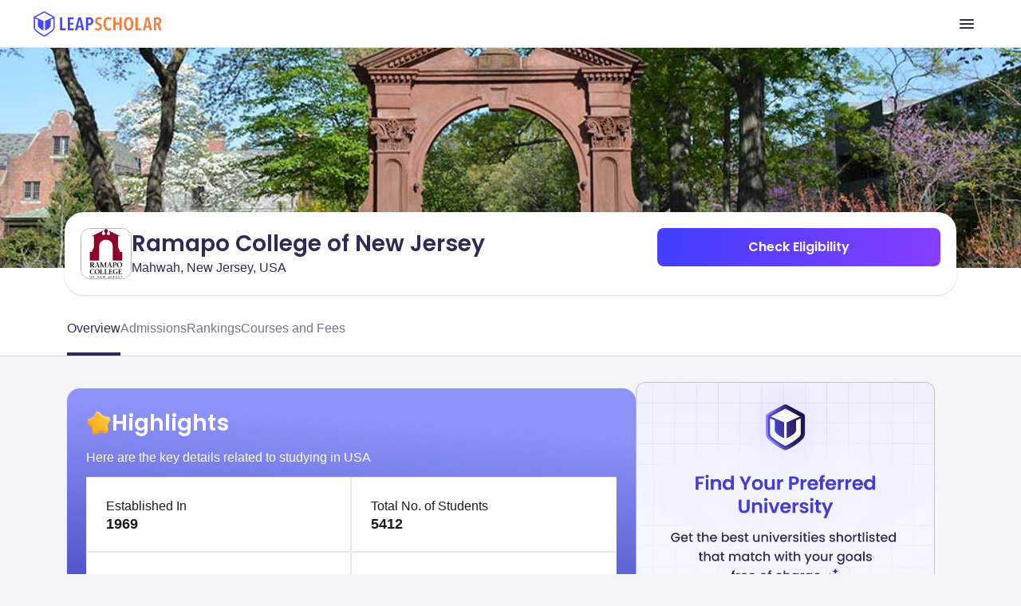

--- FILE ---
content_type: text/html
request_url: https://leapscholar.com/usa/university-details/ramapo-college-of-new-jersey
body_size: 32897
content:
<!DOCTYPE html><html lang="en"> <head><link rel="preconnect" href="https://d14lg9nzq1d3lc.cloudfront.net"><link rel="preconnect" href="https://ik.imagekit.io"><link rel="canonical" href="https://leapscholar.com/usa/university-details/ramapo-college-of-new-jersey"><title>Ramapo College of New Jersey: Ranking, Courses and Fees, Requirement &amp; Alumni for 2025</title><meta name="description" content="Discover Ramapo College of New Jersey, a top-ranked institution known for its diverse programs, hands-on learning, and career-focused education. Explore its global rankings, popular courses, fees, admission requirements, intakes, and more."><meta name="robots" content="index,follow,max-snippet:-1,max-image-preview:large,max-video-preview:-1"><meta name="viewport" content="width=device-width, initial-scale=1.0, maximum-scale=1.0, user-scalable=no"><meta charset="utf-8"><!-- segment script with page view event trigger --><script async>(function(){const PUBLIC_DOMAIN_NAME = "https://leapscholar.com";
const ANALYTICS_WRITE_KEY = "uUIm61dSJ1DRXp5q5cIe9dwM6nfmfZk9";

  !(function () {
    var analytics = (window.analytics = window.analytics || []);
    if (!analytics.initialize)
      if (analytics.invoked)
        window.console &&
          console.error &&
          console.error("Segment snippet included twice.");
      else {
        analytics.invoked = !0;
        analytics.methods = [
          "trackSubmit",
          "trackClick",
          "trackLink",
          "trackForm",
          "pageview",
          "identify",
          "reset",
          "group",
          "track",
          "ready",
          "alias",
          "debug",
          "page",
          "once",
          "off",
          "on",
          "addSourceMiddleware",
          "addIntegrationMiddleware",
          "setAnonymousId",
          "addDestinationMiddleware",
        ];
        analytics.factory = function (e) {
          return function () {
            if (window.analytics.initialized)
              return window.analytics[e].apply(window.analytics, arguments);
            var i = Array.prototype.slice.call(arguments);
            i.unshift(e);
            analytics.push(i);
            return analytics;
          };
        };
        for (var i = 0; i < analytics.methods.length; i++) {
          var key = analytics.methods[i];
          analytics[key] = analytics.factory(key);
        }
        analytics.load = function (key, i) {
          var t = document.createElement("script");
          t.type = "text/javascript";
          t.async = !0;
          t.src =
            "https://cdn.segment.com/analytics.js/v1/" +
            key +
            "/analytics.min.js";
          var n = document.getElementsByTagName("script")[0];
          n.parentNode.insertBefore(t, n);
          analytics._loadOptions = i;
        };
        analytics._writeKey = ANALYTICS_WRITE_KEY;
        analytics.SNIPPET_VERSION = "4.16.1";
        analytics.load(ANALYTICS_WRITE_KEY);
        analytics.page();
      }
  })();
})();</script><!-- clarity analytics --><script defer async type="text/javascript">(function(){const CLARITY_KEY = "bbvlrvwtbs";

  function getCookie(cname) {
    try {
      var name = cname + "=";
      var decodedCookie = decodeURIComponent(document.cookie);
      var ca = decodedCookie.split(";");
      for (var i = 0; i < ca.length; i++) {
        var c = ca[i];
        while (c.charAt(0) == " ") {
          c = c.substring(1);
        }
        if (c.indexOf(name) == 0) {
          return c.substring(name.length, c.length);
        }
      }
      return null;
    } catch (e) {
      console.log(e);
    }
  }
  try {
    setTimeout(() => {
      (function (c, l, a, r, i, t, y) {
        c[a] =
          c[a] ||
          function () {
            (c[a].q = c[a].q || []).push(arguments);
          };
        t = l.createElement(r);
        t.async = 1;
        t.src = "https://www.clarity.ms/tag/" + i;
        y = l.getElementsByTagName(r)[0];
        y.parentNode.insertBefore(t, y);
        const userId = getCookie("user_id") || null;
        clarity("set", "preUserId", userId);
      })(window, document, "clarity", "script", CLARITY_KEY);
    }, 3000);
  } catch (err) {
    console.log(err);
  }
})();</script><!-- organization schema --><script type="application/ld+json">{"@context":"https://schema.org","@type":"Organization","url":"https://leapscholar.com/","logo":"https://leapscholar.com/assets/company_logo/new-header-logo.svg","name":"LeapScholar","alternateName":"Leap Scholar - Study Abroad","description":"Want to Study Abroad? LeapScholar provides Personalized Guidance and information on top universities, courses, IELTS Coaching, Financial Help and Visa Assurance. Get Counselling and Mentorship for your Study abroad dream Today!","foundingDate":"2020","knowsAbout":"Study Abroad, Study Abroad consultant, Free Study Abroad Counselling","sameAs":["https://www.youtube.com/c/leapscholar","https://twitter.com/leapscholar","https://www.linkedin.com/company/leap-global-education/","https://www.instagram.com/leapscholar","https://www.facebook.com/leapscholar","https://t.me/leap_abroad"],"brand":{"@type":"Brand","name":"LeapScholar","alternateName":"Leap Scholar - Study Abroad"},"contactPoint":{"@type":"ContactPoint","contactType":"Customer Support","telephone":"+91 8047184844","availableLanguage":["English","Hindi"],"email":"contact@leapscholar.com"}}</script><!-- website schema --><script type="application/ld+json">{"@context":"https://schema.org","@type":"WebSite","name":"LeapScholar","alternateName":"Leap Scholar - Study Abroad","url":"https://leapscholar.com/"}</script><!-- Webpage schema --><script type="application/ld+json">{"@context":"https://schema.org","@type":"WebPage","name":"Ramapo College of New Jersey: Ranking, Courses and Fees, Requirement & Alumni for 2025","url":"https://leapscholar.com/usa/university-details/ramapo-college-of-new-jersey","description":"Discover Ramapo College of New Jersey, a top-ranked institution known for its diverse programs, hands-on learning, and career-focused education. Explore its global rankings, popular courses, fees, admission requirements, intakes, and more.","datePublished":"2024-11-01T09:05:39+00:00","dateModified":"2024-11-01T09:05:39+00:00"}</script><!-- Article schema --><script type="application/ld+json">{"@context":"https://schema.org","@type":"Article","inLanguage":"en","headline":"Ramapo College of New Jersey: Ranking, Courses and Fees, Requirement & Alumni for 2025","description":"Discover Ramapo College of New Jersey, a top-ranked institution known for its diverse programs, hands-on learning, and career-focused education. Explore its global rankings, popular courses, fees, admission requirements, intakes, and more.","dateModified":"2024-11-01T09:05:39+00:00","datePublished":"2024-11-01T09:05:39+00:00","mainEntityOfPage":{"@type":"WebPage","@id":"https://leapscholar.com/usa/university-details/ramapo-college-of-new-jersey"},"author":{"@type":"Person","name":"Shreya Das","url":"https://leapscholar.com/blog/author/ls-shreya/"},"publisher":{"@type":"Organization","name":"LeapScholar","logo":{"@type":"ImageObject","url":"https://ik.imagekit.io/onsnhxjshmp/LeapScholar/new-header-logo_7i5sVUf9VF.svg","height":60,"width":190}},"image":{"@type":"ImageObject","url":"https://leapassets.s3.ap-south-1.amazonaws.com/Ramapo_College_Of_New_Jersey_f69660cdd2.jpg"}}</script><!-- Listing schema --><script type="application/ld+json">{"@context":"https://schema.org","@type":"ItemList","name":"Ramapo College of New Jersey: Ranking, Courses and Fees, Requirement & Alumni for 2025","description":"Discover Ramapo College of New Jersey, a top-ranked institution known for its diverse programs, hands-on learning, and career-focused education. Explore its global rankings, popular courses, fees, admission requirements, intakes, and more.","url":"https://leapscholar.com/usa/university-details/ramapo-college-of-new-jersey","numberOfItems":0,"itemListElement":[]}</script><!-- Breadcrumb schema --><script type="application/ld+json">{"@context":"https://schema.org","@type":"BreadcrumbList","itemListElement":[{"@type":"ListItem","position":1,"item":{"@id":"https://leapscholar.com","name":"Study Abroad"}},{"@type":"ListItem","position":2,"item":{"@id":"https://leapscholar.com/usa","name":" Study in USA"}},{"@type":"ListItem","position":3,"item":{"@id":"https://leapscholar.com/usa/universities-colleges-list","name":"Universities in USA"}},{"@type":"ListItem","position":4,"item":{"@id":"https://leapscholar.com/usa/university-details/ramapo-college-of-new-jersey","name":"Ramapo College Of New Jersey"}}]}</script><!-- FAQ schema --><script type="application/ld+json">{"@context":"https://schema.org","@type":"FAQPage","mainEntity":[{"@type":"Question","name":"Is Ramapo College of New Jersey a good university?","acceptedAnswer":{"@type":"Answer","text":"Ramapo College of New Jersey is considered a good university, known for its strong liberal arts programs and emphasis on experiential learning. It offers a personalized education with a low student-to-faculty ratio, fostering close interaction between students and professors."}},{"@type":"Question","name":"How do I get admission to Ramapo College of New Jersey?","acceptedAnswer":{"@type":"Answer","text":"To gain admission to Ramapo College of New Jersey, prospective students need to submit an application through the Common Application or the college's own application portal. Required materials typically include high school transcripts, SAT or ACT scores, a personal essay, and letters of recommendation. The college also considers extracurricular activities and leadership experiences."}},{"@type":"Question","name":"Is Ramapo College of New Jersey public or private?","acceptedAnswer":{"@type":"Answer","text":"Ramapo College of New Jersey is a public college. It is part of the New Jersey public higher education system and offers a range of undergraduate and graduate programs."}},{"@type":"Question","name":"Why choose Ramapo College of New Jersey?","acceptedAnswer":{"@type":"Answer","text":"Prospective students might choose Ramapo College of New Jersey for its strong academic programs, personalized learning environment, and beautiful campus. The college offers a variety of majors and minors, opportunities for research and internships, and a commitment to sustainability and community service."}},{"@type":"Question","name":"Is Ramapo College of New Jersey good for international students?","acceptedAnswer":{"@type":"Answer","text":"Ramapo College of New Jersey is welcoming to international students, offering a supportive environment with resources such as an International Student and Scholar Services office. The college provides assistance with visa processes, cultural adjustment, and academic advising to help international students succeed."}},{"@type":"Question","name":"What is the ranking of Ramapo College of New Jersey?","acceptedAnswer":{"@type":"Answer","text":"Ramapo College of New Jersey is ranked among the top regional universities in the North by U.S. News & World Report. It is recognized for its value, academic quality, and commitment to student success."}},{"@type":"Question","name":"What is the pass rate for Ramapo College of New Jersey?","acceptedAnswer":{"@type":"Answer","text":"The pass rate at Ramapo College of New Jersey varies by program and course. However, the college generally reports strong graduation rates and student success metrics, reflecting its commitment to academic excellence."}},{"@type":"Question","name":"How many students are at Ramapo College of New Jersey?","acceptedAnswer":{"@type":"Answer","text":"Ramapo College of New Jersey has approximately 6,000 undergraduate and graduate students. The college maintains a small, close-knit community that allows for personalized attention and a supportive learning environment."}},{"@type":"Question","name":"How hard is it to get into Ramapo College of New Jersey?","acceptedAnswer":{"@type":"Answer","text":"Ramapo College of New Jersey has a moderately selective admissions process. The college considers a range of factors, including academic performance, standardized test scores, and extracurricular involvement, when making admissions decisions."}},{"@type":"Question","name":"Is Ramapo College of New Jersey accredited?","acceptedAnswer":{"@type":"Answer","text":"Yes, Ramapo College of New Jersey is accredited by the Middle States Commission on Higher Education. This accreditation ensures that the college meets high standards of quality and effectiveness in its educational offerings."}},{"@type":"Question","name":"Who are the notable alumni of Ramapo College of New Jersey and what are their professions?","acceptedAnswer":{"@type":"Answer","text":"Notable alumni of Ramapo College of New Jersey include authors, business leaders, and public servants. For example, Grace Helbig is a well-known comedian and YouTube personality, and Roberta A. Kaplan is a prominent civil rights attorney. These alumni reflect the diverse career paths and successes of Ramapo graduates."}}]}</script><link rel="stylesheet" href="https://d14lg9nzq1d3lc.cloudfront.net/astro_tapri/_astro/_slug_.ED-GuE9g.css" />
<link rel="stylesheet" href="https://d14lg9nzq1d3lc.cloudfront.net/astro_tapri/_astro/index.scFZj8iz.css" />
<style>#content[data-astro-cid-oy5ipti7]{overflow-y:scroll;width:100%}#content[data-astro-cid-oy5ipti7]::-webkit-scrollbar{display:none}#content[data-astro-cid-oy5ipti7]{scrollbar-width:none;-ms-overflow-style:none}.sticky[data-astro-cid-b7lac2gf]{position:fixed;top:0;z-index:999;width:100%;transition:all .3s ease;transition:position .3s ease}
.content[data-astro-cid-rdp2sm5l]{overflow:hidden}.toggle-checkbox[data-astro-cid-rdp2sm5l]:checked~.content[data-astro-cid-rdp2sm5l]{height:auto;animation:fadeIn .5s}.toggle-checkbox[data-astro-cid-rdp2sm5l]:checked+.toggle-label[data-astro-cid-rdp2sm5l]>.toggle-label-overlay[data-astro-cid-rdp2sm5l]{display:none!important}.toggle-checkbox[data-astro-cid-rdp2sm5l]:checked+.toggle-label[data-astro-cid-rdp2sm5l]>.toggle-label-overlay[data-astro-cid-rdp2sm5l]>.show_less[data-astro-cid-rdp2sm5l]{display:block}.toggle-checkbox[data-astro-cid-rdp2sm5l]:checked~.content[data-astro-cid-rdp2sm5l] .fade_mask[data-astro-cid-rdp2sm5l]{display:none;animation:fadeIn .5s}@keyframes fadeIn{0%{height:150px}to{height:auto}}
.wrapper[data-astro-cid-lw4bggeu] table[data-astro-cid-lw4bggeu]{border:.2px solid #e5e7eb;border-radius:.5px;width:100%;table-layout:fixed}.wrapper[data-astro-cid-lw4bggeu] td[data-astro-cid-lw4bggeu]{border:.5px solid #e5e7eb!important;padding:0!important}.wrapper[data-astro-cid-lw4bggeu] tr[data-astro-cid-lw4bggeu]:first-child td[data-astro-cid-lw4bggeu]:first-child{border-top-left-radius:.5px}.wrapper[data-astro-cid-lw4bggeu] tr[data-astro-cid-lw4bggeu]:first-child td[data-astro-cid-lw4bggeu]:last-child{border-top-right-radius:.5px}.wrapper[data-astro-cid-lw4bggeu] tr[data-astro-cid-lw4bggeu]:last-child td[data-astro-cid-lw4bggeu]:first-child{border-bottom-left-radius:.5px}.wrapper[data-astro-cid-lw4bggeu] tr[data-astro-cid-lw4bggeu]:last-child td[data-astro-cid-lw4bggeu]:last-child:nth-child(3){border-bottom-right-radius:.5px}
.admission_tabs_component[data-astro-cid-or5cajyc] input[data-astro-cid-or5cajyc][type=radio]{display:none}.admission_content_wrapper[data-astro-cid-or5cajyc] section[data-astro-cid-or5cajyc]{display:none}#admission_tab_1[data-astro-cid-or5cajyc]:checked~.admission_content_wrapper[data-astro-cid-or5cajyc] .tab_1_content[data-astro-cid-or5cajyc],#admission_tab_2[data-astro-cid-or5cajyc]:checked~.admission_content_wrapper[data-astro-cid-or5cajyc] .tab_2_content[data-astro-cid-or5cajyc]{display:block!important;animation:fadeIn .3s}#admission_tab_1[data-astro-cid-or5cajyc]:checked~.admission_tabs_wrapper[data-astro-cid-or5cajyc] .admission_label_1[data-astro-cid-or5cajyc],#admission_tab_2[data-astro-cid-or5cajyc]:checked~.admission_tabs_wrapper[data-astro-cid-or5cajyc] .admission_label_2[data-astro-cid-or5cajyc]{background-color:#fff;color:#2e2c57!important;font-weight:700!important}@keyframes fadeIn{0%{opacity:0}to{opacity:1}}
</style><script type="module" src="https://d14lg9nzq1d3lc.cloudfront.net/astro_tapri/_astro/hoisted.8oz0gebP.js"></script></head> <body class="bg-gray-3 scrollbar-hide h-full pt-0"> <header class="h-mobileHeaderHeight overflow-hidden"> <div class="fixed z-[800] top-0 left-0 right-0 bg-white border-b border-[#E2E2E8] h-[60px] overflow-hidden"> <div class="w-full h-full m-auto flex justify-between items-center md:max-w-[1200px]"> <div class="flex h-6 md:h-8 m-4 md:m-0"> <a href="https://leapscholar.com"> <img id="leap_scholar_logo" src="https://ik.imagekit.io/onsnhxjshmp/LeapScholar/new-header-logo_7i5sVUf9VF.svg" height="24" width="124" alt="leap scholar logo" class="cursor-pointer md:w-[165px] md:h-[32px]" loading="eager"> </a> </div> <div class="h-full"> <button id="main_nav_button" class="h-full flex items-center p-4 cursor-pointer"> <img id="menu_icon_open" src="https://ik.imagekit.io/onsnhxjshmp/leapscholar_header/menu_icon_-qgZm0jLGe.svg" alt="menu icon" height="24" width="24"> <img class="hidden" id="menu_icon_close" src="https://ik.imagekit.io/onsnhxjshmp/leapscholar_header/close_icon_rbXLrXbzg.svg" alt="menu icon" height="24" width="24"> </button> </div> </div> </div> <div id="mobile_main_modal" class="hidden fixed z-[2000] top-[55px] left-0 right-0 bottom-0 bg-white"> <div class="flex flex-col w-full h-full"> <div class="flex-grow overflow-y-scroll"> <details class="group border-b border-[#E2E2E8] bg-white overflow-hidden"> <summary class="px-4 py-5 flex items-center justify-between cursor-pointer"> <div class="flex items-center gap-3"> <img src="https://ik.imagekit.io/onsnhxjshmp/leapscholar_header/earth_icon_Kvo-hR5QA.svg" alt="Study Abroad"> <p class="md:text-xl text-[#2E2C57] font-medium"> Study Abroad </p> </div> <img src="https://ik.imagekit.io/onsnhxjshmp/SEO_project/pillar-pages/down-arrow_SaPGQ1mcmn.svg" alt="arrow" class="group-open:rotate-180  transition duration-300" height="20" width="20" loading="lazy"> </summary> <div class="px-4 pb-4"> <button data-key="usa" class="sub-menu-open-btn w-full py-4 flex items-center justify-between text-[#2E2C57] font-medium"> USA <img src="https://ik.imagekit.io/onsnhxjshmp/leapscholar_header/right_arrow_icon_1p36w8dhw.svg" alt="arrow" height="20" width="20" loading="lazy"> </button><button data-key="uk" class="sub-menu-open-btn w-full py-4 flex items-center justify-between text-[#2E2C57] font-medium"> UK <img src="https://ik.imagekit.io/onsnhxjshmp/leapscholar_header/right_arrow_icon_1p36w8dhw.svg" alt="arrow" height="20" width="20" loading="lazy"> </button><button data-key="canada" class="sub-menu-open-btn w-full py-4 flex items-center justify-between text-[#2E2C57] font-medium"> Canada <img src="https://ik.imagekit.io/onsnhxjshmp/leapscholar_header/right_arrow_icon_1p36w8dhw.svg" alt="arrow" height="20" width="20" loading="lazy"> </button><button data-key="ireland" class="sub-menu-open-btn w-full py-4 flex items-center justify-between text-[#2E2C57] font-medium"> Ireland <img src="https://ik.imagekit.io/onsnhxjshmp/leapscholar_header/right_arrow_icon_1p36w8dhw.svg" alt="arrow" height="20" width="20" loading="lazy"> </button><button data-key="australia" class="sub-menu-open-btn w-full py-4 flex items-center justify-between text-[#2E2C57] font-medium"> Australia <img src="https://ik.imagekit.io/onsnhxjshmp/leapscholar_header/right_arrow_icon_1p36w8dhw.svg" alt="arrow" height="20" width="20" loading="lazy"> </button><button data-key="germany" class="sub-menu-open-btn w-full py-4 flex items-center justify-between text-[#2E2C57] font-medium"> Germany <img src="https://ik.imagekit.io/onsnhxjshmp/leapscholar_header/right_arrow_icon_1p36w8dhw.svg" alt="arrow" height="20" width="20" loading="lazy"> </button><button data-key="france" class="sub-menu-open-btn w-full py-4 flex items-center justify-between text-[#2E2C57] font-medium"> France <img src="https://ik.imagekit.io/onsnhxjshmp/leapscholar_header/right_arrow_icon_1p36w8dhw.svg" alt="arrow" height="20" width="20" loading="lazy"> </button><button data-key="new-zealand" class="sub-menu-open-btn w-full py-4 flex items-center justify-between text-[#2E2C57] font-medium"> New Zealand <img src="https://ik.imagekit.io/onsnhxjshmp/leapscholar_header/right_arrow_icon_1p36w8dhw.svg" alt="arrow" height="20" width="20" loading="lazy"> </button><button data-key="italy" class="sub-menu-open-btn w-full py-4 flex items-center justify-between text-[#2E2C57] font-medium"> Italy <img src="https://ik.imagekit.io/onsnhxjshmp/leapscholar_header/right_arrow_icon_1p36w8dhw.svg" alt="arrow" height="20" width="20" loading="lazy"> </button>   </div> </details><details class="group border-b border-[#E2E2E8] bg-white overflow-hidden"> <summary class="px-4 py-5 flex items-center justify-between cursor-pointer"> <div class="flex items-center gap-3"> <img src="https://ik.imagekit.io/onsnhxjshmp/leapscholar_header/file_validation_icon_R6S_UIDVT1.svg" alt="Exams"> <p class="md:text-xl text-[#2E2C57] font-medium"> Exams </p> </div> <img src="https://ik.imagekit.io/onsnhxjshmp/SEO_project/pillar-pages/down-arrow_SaPGQ1mcmn.svg" alt="arrow" class="group-open:rotate-180  transition duration-300" height="20" width="20" loading="lazy"> </summary> <div class="px-4 pb-4">  <button data-key="ielts" class="sub-menu-open-btn w-full py-4 flex items-center justify-between text-[#2E2C57] font-medium"> IELTS <img src="https://ik.imagekit.io/onsnhxjshmp/leapscholar_header/right_arrow_icon_1p36w8dhw.svg" alt="arrow" height="20" width="20" loading="lazy"> </button><button data-key="duolingo" class="sub-menu-open-btn w-full py-4 flex items-center justify-between text-[#2E2C57] font-medium"> Duolingo <img src="https://ik.imagekit.io/onsnhxjshmp/leapscholar_header/right_arrow_icon_1p36w8dhw.svg" alt="arrow" height="20" width="20" loading="lazy"> </button><button data-key="sat" class="sub-menu-open-btn w-full py-4 flex items-center justify-between text-[#2E2C57] font-medium"> SAT <img src="https://ik.imagekit.io/onsnhxjshmp/leapscholar_header/right_arrow_icon_1p36w8dhw.svg" alt="arrow" height="20" width="20" loading="lazy"> </button><button data-key="pte" class="sub-menu-open-btn w-full py-4 flex items-center justify-between text-[#2E2C57] font-medium"> PTE <img src="https://ik.imagekit.io/onsnhxjshmp/leapscholar_header/right_arrow_icon_1p36w8dhw.svg" alt="arrow" height="20" width="20" loading="lazy"> </button><button data-key="toefl" class="sub-menu-open-btn w-full py-4 flex items-center justify-between text-[#2E2C57] font-medium"> TOEFL <img src="https://ik.imagekit.io/onsnhxjshmp/leapscholar_header/right_arrow_icon_1p36w8dhw.svg" alt="arrow" height="20" width="20" loading="lazy"> </button><button data-key="gre" class="sub-menu-open-btn w-full py-4 flex items-center justify-between text-[#2E2C57] font-medium"> GRE <img src="https://ik.imagekit.io/onsnhxjshmp/leapscholar_header/right_arrow_icon_1p36w8dhw.svg" alt="arrow" height="20" width="20" loading="lazy"> </button><button data-key="gmat" class="sub-menu-open-btn w-full py-4 flex items-center justify-between text-[#2E2C57] font-medium"> GMAT <img src="https://ik.imagekit.io/onsnhxjshmp/leapscholar_header/right_arrow_icon_1p36w8dhw.svg" alt="arrow" height="20" width="20" loading="lazy"> </button>  </div> </details><details class="group border-b border-[#E2E2E8] bg-white overflow-hidden"> <summary class="px-4 py-5 flex items-center justify-between cursor-pointer"> <div class="flex items-center gap-3"> <img src="https://ik.imagekit.io/onsnhxjshmp/leapscholar_header/book_icon_SlaW0XlAq8.svg" alt="Resources"> <p class="md:text-xl text-[#2E2C57] font-medium"> Resources </p> </div> <img src="https://ik.imagekit.io/onsnhxjshmp/SEO_project/pillar-pages/down-arrow_SaPGQ1mcmn.svg" alt="arrow" class="group-open:rotate-180  transition duration-300" height="20" width="20" loading="lazy"> </summary> <div class="px-4 pb-4">   <div class="flex flex-col gap-8 pt-4"> <div class=""> <p class="mb-6 font-semibold md:px-4 text-[#2E2C57]"> BOOKS </p> <hr class="bg-[#E2E2E8] mb-2 md:mb-3 md:mx-4"> <nav> <ul class="list-none md:grid md:grid-cols-2 md:grid-rows-5 "> <li class="py-4 md:py-3 md:px-4 list-none ml-0"> <a class="text-[#2E2C57] flex gap-3 items-center hover:underline" href="https://leapscholar.com/exams/ielts/books">  IELTS Books </a> </li><li class="py-4 md:py-3 md:px-4 list-none ml-0"> <a class="text-[#2E2C57] flex gap-3 items-center hover:underline" href="https://leapscholar.com/exams/sat/books">  SAT Books </a> </li><li class="py-4 md:py-3 md:px-4 list-none ml-0"> <a class="text-[#2E2C57] flex gap-3 items-center hover:underline" href="https://leapscholar.com/exams/pte/books">  PTE Books </a> </li><li class="py-4 md:py-3 md:px-4 list-none ml-0"> <a class="text-[#2E2C57] flex gap-3 items-center hover:underline" href="https://leapscholar.com/exams/toefl/books">  TOEFL Books </a> </li><li class="py-4 md:py-3 md:px-4 list-none ml-0"> <a class="text-[#2E2C57] flex gap-3 items-center hover:underline" href="https://leapscholar.com/exams/gre/books">  GRE Books </a> </li><li class="py-4 md:py-3 md:px-4 list-none ml-0"> <a class="text-[#2E2C57] flex gap-3 items-center hover:underline" href="https://leapscholar.com/exams/gmat/books">  GMAT Books </a> </li> </ul> </nav> </div><div class=""> <p class="mb-6 font-semibold md:px-4 text-[#2E2C57]"> LOR </p> <hr class="bg-[#E2E2E8] mb-2 md:mb-3 md:mx-4"> <nav> <ul class="list-none  "> <li class="py-4 md:py-3 md:px-4 list-none ml-0"> <a class="text-[#2E2C57] flex gap-3 items-center hover:underline" href="https://leapscholar.com/blog/letter-of-recommendation/">  LOR Blog </a> </li><li class="py-4 md:py-3 md:px-4 list-none ml-0"> <a class="text-[#2E2C57] flex gap-3 items-center hover:underline" href="https://leapscholar.com/blog/lor-letter-of-recommendation-for-masters-sample-format/">  LOR for Masters </a> </li><li class="py-4 md:py-3 md:px-4 list-none ml-0"> <a class="text-[#2E2C57] flex gap-3 items-center hover:underline" href="https://leapscholar.com/blog/letter-of-recommendation-for-phd-sample-examples-and-pdf/">  LOR for PhD </a> </li> </ul> </nav> </div><div class=""> <p class="mb-6 font-semibold md:px-4 text-[#2E2C57]"> SOP </p> <hr class="bg-[#E2E2E8] mb-2 md:mb-3 md:mx-4"> <nav> <ul class="list-none  "> <li class="py-4 md:py-3 md:px-4 list-none ml-0"> <a class="text-[#2E2C57] flex gap-3 items-center hover:underline" href="https://leapscholar.com/statement-of-purpose">  Statement of Purpose </a> </li><li class="py-4 md:py-3 md:px-4 list-none ml-0"> <a class="text-[#2E2C57] flex gap-3 items-center hover:underline" href="https://leapscholar.com/statement-of-purpose/masters">  SOP for Masters </a> </li><li class="py-4 md:py-3 md:px-4 list-none ml-0"> <a class="text-[#2E2C57] flex gap-3 items-center hover:underline" href="https://leapscholar.com/statement-of-purpose/mba">  SOP for MBA </a> </li><li class="py-4 md:py-3 md:px-4 list-none ml-0"> <a class="text-[#2E2C57] flex gap-3 items-center hover:underline" href="https://leapscholar.com/statement-of-purpose/phd">  SOP for PhD </a> </li> </ul> </nav> </div><div class=""> <p class="mb-6 font-semibold md:px-4 text-[#2E2C57]"> OTHER </p> <hr class="bg-[#E2E2E8] mb-2 md:mb-3 md:mx-4"> <nav> <ul class="list-none  "> <li class="py-4 md:py-3 md:px-4 list-none ml-0"> <a class="text-[#2E2C57] flex gap-3 items-center hover:underline" href="https://leapscholar.com/counsellors">  Counsellors </a> </li><li class="py-4 md:py-3 md:px-4 list-none ml-0"> <a class="text-[#2E2C57] flex gap-3 items-center hover:underline" href="https://leapscholar.com/calculators/cgpa-to-gpa">  CGPA to GPA Calculator </a> </li><li class="py-4 md:py-3 md:px-4 list-none ml-0"> <a class="text-[#2E2C57] flex gap-3 items-center hover:underline" href="https://leapscholar.com/calculators/cgpa-to-percentage">  CGPA to Percentage Calculator </a> </li><li class="py-4 md:py-3 md:px-4 list-none ml-0"> <a class="text-[#2E2C57] flex gap-3 items-center hover:underline" href="https://leapscholar.com/calculators/cgpa-to-marks">  CGPA to Marks Calculator </a> </li> </ul> </nav> </div> </div> </div> </details><a class="px-4 py-5 border-b border-[#E2E2E8] flex items-center gap-3 text-[#2E2C57] font-medium" href="/blog/"> <img src="https://ik.imagekit.io/onsnhxjshmp/leapscholar_header/license_icon_G1BdqCUonK.svg" alt="Blogs"> Blogs </a><a class="px-4 py-5 border-b border-[#E2E2E8] flex items-center gap-3 text-[#2E2C57] font-medium" href="/digest"> <img src="https://ik.imagekit.io/onsnhxjshmp/leapscholar_header/newspaper_icon_4ZuR_rpoky.svg" alt="Leap Digest"> Leap Digest </a><a class="px-4 py-5 border-b border-[#E2E2E8] flex items-center gap-3 text-[#2E2C57] font-medium" href="/events"> <img src="https://ik.imagekit.io/onsnhxjshmp/leapscholar_header/calendar_icon_FAVAl9rYlm.svg" alt="Events"> Events </a><a class="px-4 py-5 border-b border-[#E2E2E8] flex items-center gap-3 text-[#2E2C57] font-medium" href="/about-us"> <img src="https://ik.imagekit.io/onsnhxjshmp/leapscholar_header/information_icon_6pQIrJ35LR.svg" alt="About Us"> About Us </a> </div> <div class="px-4 py-5"> <style>astro-island,astro-slot,astro-static-slot{display:contents}</style><script>(()=>{var e=async t=>{await(await t())()};(self.Astro||(self.Astro={})).only=e;window.dispatchEvent(new Event("astro:only"));})();;(()=>{var b=Object.defineProperty;var f=(c,o,i)=>o in c?b(c,o,{enumerable:!0,configurable:!0,writable:!0,value:i}):c[o]=i;var l=(c,o,i)=>(f(c,typeof o!="symbol"?o+"":o,i),i);var p;{let c={0:t=>m(t),1:t=>i(t),2:t=>new RegExp(t),3:t=>new Date(t),4:t=>new Map(i(t)),5:t=>new Set(i(t)),6:t=>BigInt(t),7:t=>new URL(t),8:t=>new Uint8Array(t),9:t=>new Uint16Array(t),10:t=>new Uint32Array(t)},o=t=>{let[e,r]=t;return e in c?c[e](r):void 0},i=t=>t.map(o),m=t=>typeof t!="object"||t===null?t:Object.fromEntries(Object.entries(t).map(([e,r])=>[e,o(r)]));customElements.get("astro-island")||customElements.define("astro-island",(p=class extends HTMLElement{constructor(){super(...arguments);l(this,"Component");l(this,"hydrator");l(this,"hydrate",async()=>{var d;if(!this.hydrator||!this.isConnected)return;let e=(d=this.parentElement)==null?void 0:d.closest("astro-island[ssr]");if(e){e.addEventListener("astro:hydrate",this.hydrate,{once:!0});return}let r=this.querySelectorAll("astro-slot"),a={},h=this.querySelectorAll("template[data-astro-template]");for(let n of h){let s=n.closest(this.tagName);s!=null&&s.isSameNode(this)&&(a[n.getAttribute("data-astro-template")||"default"]=n.innerHTML,n.remove())}for(let n of r){let s=n.closest(this.tagName);s!=null&&s.isSameNode(this)&&(a[n.getAttribute("name")||"default"]=n.innerHTML)}let u;try{u=this.hasAttribute("props")?m(JSON.parse(this.getAttribute("props"))):{}}catch(n){let s=this.getAttribute("component-url")||"<unknown>",y=this.getAttribute("component-export");throw y&&(s+=` (export ${y})`),console.error(`[hydrate] Error parsing props for component ${s}`,this.getAttribute("props"),n),n}await this.hydrator(this)(this.Component,u,a,{client:this.getAttribute("client")}),this.removeAttribute("ssr"),this.dispatchEvent(new CustomEvent("astro:hydrate"))});l(this,"unmount",()=>{this.isConnected||this.dispatchEvent(new CustomEvent("astro:unmount"))})}disconnectedCallback(){document.removeEventListener("astro:after-swap",this.unmount),document.addEventListener("astro:after-swap",this.unmount,{once:!0})}connectedCallback(){if(!this.hasAttribute("await-children")||document.readyState==="interactive"||document.readyState==="complete")this.childrenConnectedCallback();else{let e=()=>{document.removeEventListener("DOMContentLoaded",e),r.disconnect(),this.childrenConnectedCallback()},r=new MutationObserver(()=>{var a;((a=this.lastChild)==null?void 0:a.nodeType)===Node.COMMENT_NODE&&this.lastChild.nodeValue==="astro:end"&&(this.lastChild.remove(),e())});r.observe(this,{childList:!0}),document.addEventListener("DOMContentLoaded",e)}}async childrenConnectedCallback(){let e=this.getAttribute("before-hydration-url");e&&await import(e),this.start()}start(){let e=JSON.parse(this.getAttribute("opts")),r=this.getAttribute("client");if(Astro[r]===void 0){window.addEventListener(`astro:${r}`,()=>this.start(),{once:!0});return}Astro[r](async()=>{let a=this.getAttribute("renderer-url"),[h,{default:u}]=await Promise.all([import(this.getAttribute("component-url")),a?import(a):()=>()=>{}]),d=this.getAttribute("component-export")||"default";if(!d.includes("."))this.Component=h[d];else{this.Component=h;for(let n of d.split("."))this.Component=this.Component[n]}return this.hydrator=u,this.hydrate},e,this)}attributeChangedCallback(){this.hydrate()}},l(p,"observedAttributes",["props"]),p))}})();</script><astro-island uid="Z1REiTz" component-url="https://d14lg9nzq1d3lc.cloudfront.net/astro_tapri/_astro/LoginModule.zMnR_Sl0.js" component-export="default" renderer-url="https://d14lg9nzq1d3lc.cloudfront.net/astro_tapri/_astro/client.mBN5ZAaw.js" props="{&quot;flowType&quot;:[0,&quot;UNIVERSITY_PAGES&quot;]}" ssr="" client="only" opts="{&quot;name&quot;:&quot;LoginModule&quot;,&quot;value&quot;:&quot;react&quot;}"></astro-island> </div> </div> </div> <div data-key="usa" class="mobile-sub-menu-modal hidden fixed z-[3000] top-[61px] left-0 right-0 bottom-0 bg-white"> <div class="w-full h-full flex flex-col"> <div class="px-4 py-3 border-b border-[#E2E2E8]"> <button class="sub_menu_back_button flex gap-1 items-center"> <img src="https://ik.imagekit.io/onsnhxjshmp/leapscholar_header/left_icon_Iu0eU2-GZ.svg" alt="arrow" height="20" width="20" loading="lazy"> <p class="text-[#2E2C57] font-medium">Back</p> </button> </div> <div class="flex-grow py-5 px-4 overflow-scroll"> <div class="py-3 mb-10"> <a class="text-2xl text-[#2E2C57] font-medium flex gap-1 items-center" href="/usa"> Study in USA <svg xmlns="http://www.w3.org/2000/svg" width="24" height="24" viewBox="0 0 24 24" fill="none"> <g id="arrow_forward"> <mask id="mask0_10_6412" style="mask-type:alpha" maskUnits="userSpaceOnUse" x="0" y="0" width="24" height="24"> <rect id="Bounding box" width="24" height="24" fill="#D9D9D9"></rect> </mask> <g mask="url(#mask0_10_6412)"> <path id="arrow_forward_2" d="M16.1757 12.9991H5.00073C4.7174 12.9991 4.4799 12.9033 4.28823 12.7116C4.09657 12.52 4.00073 12.2825 4.00073 11.9991C4.00073 11.7158 4.09657 11.4783 4.28823 11.2866C4.4799 11.095 4.7174 10.9991 5.00073 10.9991H16.1757L11.2757 6.09913C11.0757 5.89913 10.9799 5.6658 10.9882 5.39913C10.9966 5.13247 11.1007 4.89913 11.3007 4.69913C11.5007 4.5158 11.7341 4.41997 12.0007 4.41163C12.2674 4.4033 12.5007 4.49913 12.7007 4.69913L19.3007 11.2991C19.4007 11.3991 19.4716 11.5075 19.5132 11.6241C19.5549 11.7408 19.5757 11.8658 19.5757 11.9991C19.5757 12.1325 19.5549 12.2575 19.5132 12.3741C19.4716 12.4908 19.4007 12.5991 19.3007 12.6991L12.7007 19.2991C12.5174 19.4825 12.2882 19.5741 12.0132 19.5741C11.7382 19.5741 11.5007 19.4825 11.3007 19.2991C11.1007 19.0991 11.0007 18.8616 11.0007 18.5866C11.0007 18.3116 11.1007 18.0741 11.3007 17.8741L16.1757 12.9991Z" fill="#2E2C57"></path> </g> </g> </svg> </a> </div> <div class="flex flex-col gap-8"> <div class=""> <p class="mb-6 font-semibold md:px-4 text-[#2E2C57]"> TOP CITIES IN USA </p> <hr class="bg-[#E2E2E8] mb-2 md:mb-3 md:mx-4"> <nav> <ul class="list-none  "> <li class="py-4 md:py-3 md:px-4 list-none ml-0"> <a class="text-[#2E2C57] flex gap-3 items-center hover:underline" href="https://leapscholar.com/usa/universities-colleges-list/chicago-illinois-in-usa">  Universities in Chicago </a> </li><li class="py-4 md:py-3 md:px-4 list-none ml-0"> <a class="text-[#2E2C57] flex gap-3 items-center hover:underline" href="https://leapscholar.com/usa/universities-colleges-list/boston-massachusetts-in-usa">  Universities in Boston </a> </li><li class="py-4 md:py-3 md:px-4 list-none ml-0"> <a class="text-[#2E2C57] flex gap-3 items-center hover:underline" href="https://leapscholar.com/usa/universities-colleges-list/philadelphia-pennsylvania-in-usa">  Universities in Philadelphia </a> </li><li class="py-4 md:py-3 md:px-4 list-none ml-0"> <a class="text-[#2E2C57] flex gap-3 items-center hover:underline" href="https://leapscholar.com/usa/universities-colleges-list/los-angeles-california-in-usa">  Universities in Los Angeles </a> </li><li class="py-4 md:py-3 md:px-4 list-none ml-0"> <a class="text-[#2E2C57] flex gap-3 items-center hover:underline" href="https://leapscholar.com/usa/universities-colleges-list/atlanta-georgia-in-usa">  Universities in Atlanta </a> </li> </ul> </nav> </div><div class=""> <p class="mb-6 font-semibold md:px-4 text-[#2E2C57]"> TOP COURSES IN USA </p> <hr class="bg-[#E2E2E8] mb-2 md:mb-3 md:mx-4"> <nav> <ul class="list-none  "> <li class="py-4 md:py-3 md:px-4 list-none ml-0"> <a class="text-[#2E2C57] flex gap-3 items-center hover:underline" href="https://leapscholar.com/usa/universities-colleges-list/masters-in-usa">  Masters in USA </a> </li><li class="py-4 md:py-3 md:px-4 list-none ml-0"> <a class="text-[#2E2C57] flex gap-3 items-center hover:underline" href="https://leapscholar.com/usa/universities-colleges-list/masters-in-computer-science-in-usa">  Masters in computer science in USA </a> </li><li class="py-4 md:py-3 md:px-4 list-none ml-0"> <a class="text-[#2E2C57] flex gap-3 items-center hover:underline" href="https://leapscholar.com/usa/universities-colleges-list/masters-in-data-science-in-usa">  Masters in data science in USA </a> </li> </ul> </nav> </div><div class=""> <p class="mb-6 font-semibold md:px-4 text-[#2E2C57]"> TOP UNIVERSITIES IN USA </p> <hr class="bg-[#E2E2E8] mb-2 md:mb-3 md:mx-4"> <nav> <ul class="list-none  "> <li class="py-4 md:py-3 md:px-4 list-none ml-0"> <a class="text-[#2E2C57] flex gap-3 items-center hover:underline" href="https://leapscholar.com/usa/university-details/harvard-university">  Harvard University </a> </li><li class="py-4 md:py-3 md:px-4 list-none ml-0"> <a class="text-[#2E2C57] flex gap-3 items-center hover:underline" href="https://leapscholar.com/usa/university-details/stanford-university">  Stanford University </a> </li><li class="py-4 md:py-3 md:px-4 list-none ml-0"> <a class="text-[#2E2C57] flex gap-3 items-center hover:underline" href="https://leapscholar.com/usa/university-details/northeastern-university">  Northeastern University </a> </li><li class="py-4 md:py-3 md:px-4 list-none ml-0"> <a class="text-[#2E2C57] flex gap-3 items-center hover:underline" href="https://leapscholar.com/usa/university-details/columbia-university">  Columbia University </a> </li><li class="py-4 md:py-3 md:px-4 list-none ml-0"> <a class="text-[#2E2C57] flex gap-3 items-center hover:underline" href="https://leapscholar.com/usa/university-details/yale-university">  Yale University </a> </li> </ul> </nav> </div> </div> </div> </div> </div><div data-key="uk" class="mobile-sub-menu-modal hidden fixed z-[3000] top-[61px] left-0 right-0 bottom-0 bg-white"> <div class="w-full h-full flex flex-col"> <div class="px-4 py-3 border-b border-[#E2E2E8]"> <button class="sub_menu_back_button flex gap-1 items-center"> <img src="https://ik.imagekit.io/onsnhxjshmp/leapscholar_header/left_icon_Iu0eU2-GZ.svg" alt="arrow" height="20" width="20" loading="lazy"> <p class="text-[#2E2C57] font-medium">Back</p> </button> </div> <div class="flex-grow py-5 px-4 overflow-scroll"> <div class="py-3 mb-10"> <a class="text-2xl text-[#2E2C57] font-medium flex gap-1 items-center" href="/uk"> Study in UK <svg xmlns="http://www.w3.org/2000/svg" width="24" height="24" viewBox="0 0 24 24" fill="none"> <g id="arrow_forward"> <mask id="mask0_10_6412" style="mask-type:alpha" maskUnits="userSpaceOnUse" x="0" y="0" width="24" height="24"> <rect id="Bounding box" width="24" height="24" fill="#D9D9D9"></rect> </mask> <g mask="url(#mask0_10_6412)"> <path id="arrow_forward_2" d="M16.1757 12.9991H5.00073C4.7174 12.9991 4.4799 12.9033 4.28823 12.7116C4.09657 12.52 4.00073 12.2825 4.00073 11.9991C4.00073 11.7158 4.09657 11.4783 4.28823 11.2866C4.4799 11.095 4.7174 10.9991 5.00073 10.9991H16.1757L11.2757 6.09913C11.0757 5.89913 10.9799 5.6658 10.9882 5.39913C10.9966 5.13247 11.1007 4.89913 11.3007 4.69913C11.5007 4.5158 11.7341 4.41997 12.0007 4.41163C12.2674 4.4033 12.5007 4.49913 12.7007 4.69913L19.3007 11.2991C19.4007 11.3991 19.4716 11.5075 19.5132 11.6241C19.5549 11.7408 19.5757 11.8658 19.5757 11.9991C19.5757 12.1325 19.5549 12.2575 19.5132 12.3741C19.4716 12.4908 19.4007 12.5991 19.3007 12.6991L12.7007 19.2991C12.5174 19.4825 12.2882 19.5741 12.0132 19.5741C11.7382 19.5741 11.5007 19.4825 11.3007 19.2991C11.1007 19.0991 11.0007 18.8616 11.0007 18.5866C11.0007 18.3116 11.1007 18.0741 11.3007 17.8741L16.1757 12.9991Z" fill="#2E2C57"></path> </g> </g> </svg> </a> </div> <div class="flex flex-col gap-8"> <div class=""> <p class="mb-6 font-semibold md:px-4 text-[#2E2C57]"> TOP CITIES IN UK </p> <hr class="bg-[#E2E2E8] mb-2 md:mb-3 md:mx-4"> <nav> <ul class="list-none  "> <li class="py-4 md:py-3 md:px-4 list-none ml-0"> <a class="text-[#2E2C57] flex gap-3 items-center hover:underline" href="https://leapscholar.com/uk/universities-colleges-list/london-in-uk">  Universities in London </a> </li><li class="py-4 md:py-3 md:px-4 list-none ml-0"> <a class="text-[#2E2C57] flex gap-3 items-center hover:underline" href="https://leapscholar.com/uk/universities-colleges-list/glasgow-in-uk">  Universities in Glasgow </a> </li><li class="py-4 md:py-3 md:px-4 list-none ml-0"> <a class="text-[#2E2C57] flex gap-3 items-center hover:underline" href="https://leapscholar.com/uk/universities-colleges-list/leeds-in-uk">  Universities in Leeds </a> </li><li class="py-4 md:py-3 md:px-4 list-none ml-0"> <a class="text-[#2E2C57] flex gap-3 items-center hover:underline" href="https://leapscholar.com/uk/universities-colleges-list/birmingham-uk-in-uk">  Universities in Birmingham </a> </li><li class="py-4 md:py-3 md:px-4 list-none ml-0"> <a class="text-[#2E2C57] flex gap-3 items-center hover:underline" href="https://leapscholar.com/uk/universities-colleges-list/edinburgh-in-uk">  Universities in Edinburgh </a> </li> </ul> </nav> </div><div class=""> <p class="mb-6 font-semibold md:px-4 text-[#2E2C57]"> TOP COURSES IN UK </p> <hr class="bg-[#E2E2E8] mb-2 md:mb-3 md:mx-4"> <nav> <ul class="list-none  "> <li class="py-4 md:py-3 md:px-4 list-none ml-0"> <a class="text-[#2E2C57] flex gap-3 items-center hover:underline" href="https://leapscholar.com/uk/universities-colleges-list/masters-in-uk">  Masters in UK </a> </li><li class="py-4 md:py-3 md:px-4 list-none ml-0"> <a class="text-[#2E2C57] flex gap-3 items-center hover:underline" href="https://leapscholar.com/uk/universities-colleges-list/masters-in-computer-science-in-uk">  Masters in Computer Science in UK </a> </li><li class="py-4 md:py-3 md:px-4 list-none ml-0"> <a class="text-[#2E2C57] flex gap-3 items-center hover:underline" href="https://leapscholar.com/uk/universities-colleges-list/masters-in-physiotherapy-in-uk">  Masters in Physiotherapy in UK </a> </li> </ul> </nav> </div><div class=""> <p class="mb-6 font-semibold md:px-4 text-[#2E2C57]"> TOP UNIVERSITIES IN UK </p> <hr class="bg-[#E2E2E8] mb-2 md:mb-3 md:mx-4"> <nav> <ul class="list-none  "> <li class="py-4 md:py-3 md:px-4 list-none ml-0"> <a class="text-[#2E2C57] flex gap-3 items-center hover:underline" href="https://leapscholar.com/uk/university-details/university-of-oxford">  University of Oxford </a> </li><li class="py-4 md:py-3 md:px-4 list-none ml-0"> <a class="text-[#2E2C57] flex gap-3 items-center hover:underline" href="https://leapscholar.com/uk/university-details/university-of-cambridge">  University of Cambridge </a> </li><li class="py-4 md:py-3 md:px-4 list-none ml-0"> <a class="text-[#2E2C57] flex gap-3 items-center hover:underline" href="https://leapscholar.com/uk/university-details/coventry-university">  Coventry University </a> </li><li class="py-4 md:py-3 md:px-4 list-none ml-0"> <a class="text-[#2E2C57] flex gap-3 items-center hover:underline" href="https://leapscholar.com/uk/university-details/university-of-leeds">  University of Leeds </a> </li><li class="py-4 md:py-3 md:px-4 list-none ml-0"> <a class="text-[#2E2C57] flex gap-3 items-center hover:underline" href="https://leapscholar.com/uk/university-details/university-of-east-london">  University of East London </a> </li> </ul> </nav> </div> </div> </div> </div> </div><div data-key="canada" class="mobile-sub-menu-modal hidden fixed z-[3000] top-[61px] left-0 right-0 bottom-0 bg-white"> <div class="w-full h-full flex flex-col"> <div class="px-4 py-3 border-b border-[#E2E2E8]"> <button class="sub_menu_back_button flex gap-1 items-center"> <img src="https://ik.imagekit.io/onsnhxjshmp/leapscholar_header/left_icon_Iu0eU2-GZ.svg" alt="arrow" height="20" width="20" loading="lazy"> <p class="text-[#2E2C57] font-medium">Back</p> </button> </div> <div class="flex-grow py-5 px-4 overflow-scroll"> <div class="py-3 mb-10"> <a class="text-2xl text-[#2E2C57] font-medium flex gap-1 items-center" href="/canada"> Study in Canada <svg xmlns="http://www.w3.org/2000/svg" width="24" height="24" viewBox="0 0 24 24" fill="none"> <g id="arrow_forward"> <mask id="mask0_10_6412" style="mask-type:alpha" maskUnits="userSpaceOnUse" x="0" y="0" width="24" height="24"> <rect id="Bounding box" width="24" height="24" fill="#D9D9D9"></rect> </mask> <g mask="url(#mask0_10_6412)"> <path id="arrow_forward_2" d="M16.1757 12.9991H5.00073C4.7174 12.9991 4.4799 12.9033 4.28823 12.7116C4.09657 12.52 4.00073 12.2825 4.00073 11.9991C4.00073 11.7158 4.09657 11.4783 4.28823 11.2866C4.4799 11.095 4.7174 10.9991 5.00073 10.9991H16.1757L11.2757 6.09913C11.0757 5.89913 10.9799 5.6658 10.9882 5.39913C10.9966 5.13247 11.1007 4.89913 11.3007 4.69913C11.5007 4.5158 11.7341 4.41997 12.0007 4.41163C12.2674 4.4033 12.5007 4.49913 12.7007 4.69913L19.3007 11.2991C19.4007 11.3991 19.4716 11.5075 19.5132 11.6241C19.5549 11.7408 19.5757 11.8658 19.5757 11.9991C19.5757 12.1325 19.5549 12.2575 19.5132 12.3741C19.4716 12.4908 19.4007 12.5991 19.3007 12.6991L12.7007 19.2991C12.5174 19.4825 12.2882 19.5741 12.0132 19.5741C11.7382 19.5741 11.5007 19.4825 11.3007 19.2991C11.1007 19.0991 11.0007 18.8616 11.0007 18.5866C11.0007 18.3116 11.1007 18.0741 11.3007 17.8741L16.1757 12.9991Z" fill="#2E2C57"></path> </g> </g> </svg> </a> </div> <div class="flex flex-col gap-8"> <div class=""> <p class="mb-6 font-semibold md:px-4 text-[#2E2C57]"> TOP CITIES IN CANADA </p> <hr class="bg-[#E2E2E8] mb-2 md:mb-3 md:mx-4"> <nav> <ul class="list-none  "> <li class="py-4 md:py-3 md:px-4 list-none ml-0"> <a class="text-[#2E2C57] flex gap-3 items-center hover:underline" href="https://leapscholar.com/canada/universities-colleges-list/halifax-nova-scotia-in-canada">  Universities in Halifax </a> </li><li class="py-4 md:py-3 md:px-4 list-none ml-0"> <a class="text-[#2E2C57] flex gap-3 items-center hover:underline" href="https://leapscholar.com/canada/universities-colleges-list/montreal-quebec-in-canada">  Universities in Montreal </a> </li><li class="py-4 md:py-3 md:px-4 list-none ml-0"> <a class="text-[#2E2C57] flex gap-3 items-center hover:underline" href="https://leapscholar.com/canada/universities-colleges-list/toronto-ontario-in-canada">  Universities in Toronto </a> </li><li class="py-4 md:py-3 md:px-4 list-none ml-0"> <a class="text-[#2E2C57] flex gap-3 items-center hover:underline" href="https://leapscholar.com/canada/universities-colleges-list/edmonton-alberta-in-canada">  Universities in Edmonton </a> </li><li class="py-4 md:py-3 md:px-4 list-none ml-0"> <a class="text-[#2E2C57] flex gap-3 items-center hover:underline" href="https://leapscholar.com/canada/universities-colleges-list/london-canada-ontario-in-canada">  Universities in London, Canada </a> </li> </ul> </nav> </div><div class=""> <p class="mb-6 font-semibold md:px-4 text-[#2E2C57]"> TOP COURSES IN CANADA </p> <hr class="bg-[#E2E2E8] mb-2 md:mb-3 md:mx-4"> <nav> <ul class="list-none  "> <li class="py-4 md:py-3 md:px-4 list-none ml-0"> <a class="text-[#2E2C57] flex gap-3 items-center hover:underline" href="https://leapscholar.com/canada/universities-colleges-list/masters-in-canada">  Masters in Canada </a> </li><li class="py-4 md:py-3 md:px-4 list-none ml-0"> <a class="text-[#2E2C57] flex gap-3 items-center hover:underline" href="https://leapscholar.com/canada/universities-colleges-list/phd-in-canada">  PhD in Canada </a> </li><li class="py-4 md:py-3 md:px-4 list-none ml-0"> <a class="text-[#2E2C57] flex gap-3 items-center hover:underline" href="https://leapscholar.com/canada/universities-colleges-list/masters-in-computer-science-in-canada">  Masters in Computer Science in Canada </a> </li> </ul> </nav> </div><div class=""> <p class="mb-6 font-semibold md:px-4 text-[#2E2C57]"> TOP UNIVERSITIES IN UK </p> <hr class="bg-[#E2E2E8] mb-2 md:mb-3 md:mx-4"> <nav> <ul class="list-none  "> <li class="py-4 md:py-3 md:px-4 list-none ml-0"> <a class="text-[#2E2C57] flex gap-3 items-center hover:underline" href="https://leapscholar.com/canada/university-details/conestoga-college">  Conestoga College </a> </li><li class="py-4 md:py-3 md:px-4 list-none ml-0"> <a class="text-[#2E2C57] flex gap-3 items-center hover:underline" href="https://leapscholar.com/canada/university-details/university-of-toronto">  University of Toronto </a> </li><li class="py-4 md:py-3 md:px-4 list-none ml-0"> <a class="text-[#2E2C57] flex gap-3 items-center hover:underline" href="https://leapscholar.com/canada/university-details/lambton-college">  Lambton College </a> </li><li class="py-4 md:py-3 md:px-4 list-none ml-0"> <a class="text-[#2E2C57] flex gap-3 items-center hover:underline" href="https://leapscholar.com/canada/university-details/humber-college-north">  Humber College </a> </li><li class="py-4 md:py-3 md:px-4 list-none ml-0"> <a class="text-[#2E2C57] flex gap-3 items-center hover:underline" href="https://leapscholar.com/canada/university-details/centennial-college">  Centennial College </a> </li> </ul> </nav> </div> </div> </div> </div> </div><div data-key="ireland" class="mobile-sub-menu-modal hidden fixed z-[3000] top-[61px] left-0 right-0 bottom-0 bg-white"> <div class="w-full h-full flex flex-col"> <div class="px-4 py-3 border-b border-[#E2E2E8]"> <button class="sub_menu_back_button flex gap-1 items-center"> <img src="https://ik.imagekit.io/onsnhxjshmp/leapscholar_header/left_icon_Iu0eU2-GZ.svg" alt="arrow" height="20" width="20" loading="lazy"> <p class="text-[#2E2C57] font-medium">Back</p> </button> </div> <div class="flex-grow py-5 px-4 overflow-scroll"> <div class="py-3 mb-10"> <a class="text-2xl text-[#2E2C57] font-medium flex gap-1 items-center" href="/ireland"> Study in Ireland <svg xmlns="http://www.w3.org/2000/svg" width="24" height="24" viewBox="0 0 24 24" fill="none"> <g id="arrow_forward"> <mask id="mask0_10_6412" style="mask-type:alpha" maskUnits="userSpaceOnUse" x="0" y="0" width="24" height="24"> <rect id="Bounding box" width="24" height="24" fill="#D9D9D9"></rect> </mask> <g mask="url(#mask0_10_6412)"> <path id="arrow_forward_2" d="M16.1757 12.9991H5.00073C4.7174 12.9991 4.4799 12.9033 4.28823 12.7116C4.09657 12.52 4.00073 12.2825 4.00073 11.9991C4.00073 11.7158 4.09657 11.4783 4.28823 11.2866C4.4799 11.095 4.7174 10.9991 5.00073 10.9991H16.1757L11.2757 6.09913C11.0757 5.89913 10.9799 5.6658 10.9882 5.39913C10.9966 5.13247 11.1007 4.89913 11.3007 4.69913C11.5007 4.5158 11.7341 4.41997 12.0007 4.41163C12.2674 4.4033 12.5007 4.49913 12.7007 4.69913L19.3007 11.2991C19.4007 11.3991 19.4716 11.5075 19.5132 11.6241C19.5549 11.7408 19.5757 11.8658 19.5757 11.9991C19.5757 12.1325 19.5549 12.2575 19.5132 12.3741C19.4716 12.4908 19.4007 12.5991 19.3007 12.6991L12.7007 19.2991C12.5174 19.4825 12.2882 19.5741 12.0132 19.5741C11.7382 19.5741 11.5007 19.4825 11.3007 19.2991C11.1007 19.0991 11.0007 18.8616 11.0007 18.5866C11.0007 18.3116 11.1007 18.0741 11.3007 17.8741L16.1757 12.9991Z" fill="#2E2C57"></path> </g> </g> </svg> </a> </div> <div class="flex flex-col gap-8"> <div class=""> <p class="mb-6 font-semibold md:px-4 text-[#2E2C57]"> TOP CITIES IN IRELAND </p> <hr class="bg-[#E2E2E8] mb-2 md:mb-3 md:mx-4"> <nav> <ul class="list-none  "> <li class="py-4 md:py-3 md:px-4 list-none ml-0"> <a class="text-[#2E2C57] flex gap-3 items-center hover:underline" href="https://leapscholar.com/ireland/universities-colleges-list/dublin-leinster-in-ireland">  Universities in Dublin </a> </li> </ul> </nav> </div><div class=""> <p class="mb-6 font-semibold md:px-4 text-[#2E2C57]"> TOP COURSES IN IRELAND </p> <hr class="bg-[#E2E2E8] mb-2 md:mb-3 md:mx-4"> <nav> <ul class="list-none  "> <li class="py-4 md:py-3 md:px-4 list-none ml-0"> <a class="text-[#2E2C57] flex gap-3 items-center hover:underline" href="https://leapscholar.com/ireland/universities-colleges-list/masters-in-ireland">  Masters in Ireland </a> </li><li class="py-4 md:py-3 md:px-4 list-none ml-0"> <a class="text-[#2E2C57] flex gap-3 items-center hover:underline" href="https://leapscholar.com/ireland/universities-colleges-list/phd-in-ireland">  PhD in Ireland </a> </li><li class="py-4 md:py-3 md:px-4 list-none ml-0"> <a class="text-[#2E2C57] flex gap-3 items-center hover:underline" href="https://leapscholar.com/ireland/universities-colleges-list/masters-in-data-science-in-ireland">  Masters in Data Science in Ireland </a> </li> </ul> </nav> </div><div class=""> <p class="mb-6 font-semibold md:px-4 text-[#2E2C57]"> TOP UNIVERSITIES IN IRELAND </p> <hr class="bg-[#E2E2E8] mb-2 md:mb-3 md:mx-4"> <nav> <ul class="list-none  "> <li class="py-4 md:py-3 md:px-4 list-none ml-0"> <a class="text-[#2E2C57] flex gap-3 items-center hover:underline" href="https://leapscholar.com/ireland/university-details/trinity-college-dublin-the-university-of-dublin">  Trinity College </a> </li><li class="py-4 md:py-3 md:px-4 list-none ml-0"> <a class="text-[#2E2C57] flex gap-3 items-center hover:underline" href="https://leapscholar.com/ireland/university-details/institute-of-technology-carlow">  Institute of Technology - Carlow </a> </li><li class="py-4 md:py-3 md:px-4 list-none ml-0"> <a class="text-[#2E2C57] flex gap-3 items-center hover:underline" href="https://leapscholar.com/ireland/university-details/dublin-city-university">  Dublin City University </a> </li><li class="py-4 md:py-3 md:px-4 list-none ml-0"> <a class="text-[#2E2C57] flex gap-3 items-center hover:underline" href="https://leapscholar.com/ireland/university-details/university-college-dublin">  University College Dublin </a> </li><li class="py-4 md:py-3 md:px-4 list-none ml-0"> <a class="text-[#2E2C57] flex gap-3 items-center hover:underline" href="https://leapscholar.com/ireland/university-details/university-of-limerick">  University of Limerick </a> </li> </ul> </nav> </div> </div> </div> </div> </div><div data-key="australia" class="mobile-sub-menu-modal hidden fixed z-[3000] top-[61px] left-0 right-0 bottom-0 bg-white"> <div class="w-full h-full flex flex-col"> <div class="px-4 py-3 border-b border-[#E2E2E8]"> <button class="sub_menu_back_button flex gap-1 items-center"> <img src="https://ik.imagekit.io/onsnhxjshmp/leapscholar_header/left_icon_Iu0eU2-GZ.svg" alt="arrow" height="20" width="20" loading="lazy"> <p class="text-[#2E2C57] font-medium">Back</p> </button> </div> <div class="flex-grow py-5 px-4 overflow-scroll"> <div class="py-3 mb-10"> <a class="text-2xl text-[#2E2C57] font-medium flex gap-1 items-center" href="/australia"> Study in Australia <svg xmlns="http://www.w3.org/2000/svg" width="24" height="24" viewBox="0 0 24 24" fill="none"> <g id="arrow_forward"> <mask id="mask0_10_6412" style="mask-type:alpha" maskUnits="userSpaceOnUse" x="0" y="0" width="24" height="24"> <rect id="Bounding box" width="24" height="24" fill="#D9D9D9"></rect> </mask> <g mask="url(#mask0_10_6412)"> <path id="arrow_forward_2" d="M16.1757 12.9991H5.00073C4.7174 12.9991 4.4799 12.9033 4.28823 12.7116C4.09657 12.52 4.00073 12.2825 4.00073 11.9991C4.00073 11.7158 4.09657 11.4783 4.28823 11.2866C4.4799 11.095 4.7174 10.9991 5.00073 10.9991H16.1757L11.2757 6.09913C11.0757 5.89913 10.9799 5.6658 10.9882 5.39913C10.9966 5.13247 11.1007 4.89913 11.3007 4.69913C11.5007 4.5158 11.7341 4.41997 12.0007 4.41163C12.2674 4.4033 12.5007 4.49913 12.7007 4.69913L19.3007 11.2991C19.4007 11.3991 19.4716 11.5075 19.5132 11.6241C19.5549 11.7408 19.5757 11.8658 19.5757 11.9991C19.5757 12.1325 19.5549 12.2575 19.5132 12.3741C19.4716 12.4908 19.4007 12.5991 19.3007 12.6991L12.7007 19.2991C12.5174 19.4825 12.2882 19.5741 12.0132 19.5741C11.7382 19.5741 11.5007 19.4825 11.3007 19.2991C11.1007 19.0991 11.0007 18.8616 11.0007 18.5866C11.0007 18.3116 11.1007 18.0741 11.3007 17.8741L16.1757 12.9991Z" fill="#2E2C57"></path> </g> </g> </svg> </a> </div> <div class="flex flex-col gap-8"> <div class=""> <p class="mb-6 font-semibold md:px-4 text-[#2E2C57]"> TOP CITIES IN AUSTRALIA </p> <hr class="bg-[#E2E2E8] mb-2 md:mb-3 md:mx-4"> <nav> <ul class="list-none  "> <li class="py-4 md:py-3 md:px-4 list-none ml-0"> <a class="text-[#2E2C57] flex gap-3 items-center hover:underline" href="https://leapscholar.com/australia/universities-colleges-list/melbourne-aus-victoria-in-australia">  Universities in Melbourne </a> </li><li class="py-4 md:py-3 md:px-4 list-none ml-0"> <a class="text-[#2E2C57] flex gap-3 items-center hover:underline" href="https://leapscholar.com/australia/universities-colleges-list/sydney-aus-new-south-wales-aus-in-australia">  Universities in Sydney </a> </li><li class="py-4 md:py-3 md:px-4 list-none ml-0"> <a class="text-[#2E2C57] flex gap-3 items-center hover:underline" href="https://leapscholar.com/australia/universities-colleges-list/adelaide-south-australia-in-australia">  Universities in Adelaide </a> </li><li class="py-4 md:py-3 md:px-4 list-none ml-0"> <a class="text-[#2E2C57] flex gap-3 items-center hover:underline" href="https://leapscholar.com/australia/universities-colleges-list/perth-western-australia-in-australia">  Universities in Perth </a> </li><li class="py-4 md:py-3 md:px-4 list-none ml-0"> <a class="text-[#2E2C57] flex gap-3 items-center hover:underline" href="https://leapscholar.com/australia/universities-colleges-list/brisbane-queensland-in-australia">  Universities in Brisbane </a> </li> </ul> </nav> </div><div class=""> <p class="mb-6 font-semibold md:px-4 text-[#2E2C57]"> TOP COURSES IN AUSTRALIA </p> <hr class="bg-[#E2E2E8] mb-2 md:mb-3 md:mx-4"> <nav> <ul class="list-none  "> <li class="py-4 md:py-3 md:px-4 list-none ml-0"> <a class="text-[#2E2C57] flex gap-3 items-center hover:underline" href="https://leapscholar.com/australia/universities-colleges-list/masters-in-australia">  Masters in Australia </a> </li><li class="py-4 md:py-3 md:px-4 list-none ml-0"> <a class="text-[#2E2C57] flex gap-3 items-center hover:underline" href="https://leapscholar.com/australia/universities-colleges-list/masters-in-business-analytics-in-australia">  Masters in Business Analytics in Australia </a> </li><li class="py-4 md:py-3 md:px-4 list-none ml-0"> <a class="text-[#2E2C57] flex gap-3 items-center hover:underline" href="https://leapscholar.com/australia/universities-colleges-list/masters-in-public-health-in-australia">  Masters in Public Health in Australia </a> </li> </ul> </nav> </div><div class=""> <p class="mb-6 font-semibold md:px-4 text-[#2E2C57]"> TOP UNIVERSITIES IN AUSTRALIA </p> <hr class="bg-[#E2E2E8] mb-2 md:mb-3 md:mx-4"> <nav> <ul class="list-none  "> <li class="py-4 md:py-3 md:px-4 list-none ml-0"> <a class="text-[#2E2C57] flex gap-3 items-center hover:underline" href="https://leapscholar.com/australia/university-details/deakin-university">  Deakin University </a> </li><li class="py-4 md:py-3 md:px-4 list-none ml-0"> <a class="text-[#2E2C57] flex gap-3 items-center hover:underline" href="https://leapscholar.com/australia/university-details/monash-university">  Monash University </a> </li><li class="py-4 md:py-3 md:px-4 list-none ml-0"> <a class="text-[#2E2C57] flex gap-3 items-center hover:underline" href="https://leapscholar.com/australia/university-details/rmit-university">  RMIT University </a> </li><li class="py-4 md:py-3 md:px-4 list-none ml-0"> <a class="text-[#2E2C57] flex gap-3 items-center hover:underline" href="https://leapscholar.com/australia/university-details/carnegie-mellon-university-australia">  Carnegie Mellon University </a> </li><li class="py-4 md:py-3 md:px-4 list-none ml-0"> <a class="text-[#2E2C57] flex gap-3 items-center hover:underline" href="https://leapscholar.com/australia/university-details/university-of-queensland">  The University of Queensland </a> </li> </ul> </nav> </div> </div> </div> </div> </div><div data-key="germany" class="mobile-sub-menu-modal hidden fixed z-[3000] top-[61px] left-0 right-0 bottom-0 bg-white"> <div class="w-full h-full flex flex-col"> <div class="px-4 py-3 border-b border-[#E2E2E8]"> <button class="sub_menu_back_button flex gap-1 items-center"> <img src="https://ik.imagekit.io/onsnhxjshmp/leapscholar_header/left_icon_Iu0eU2-GZ.svg" alt="arrow" height="20" width="20" loading="lazy"> <p class="text-[#2E2C57] font-medium">Back</p> </button> </div> <div class="flex-grow py-5 px-4 overflow-scroll"> <div class="py-3 mb-10"> <a class="text-2xl text-[#2E2C57] font-medium flex gap-1 items-center" href="/germany"> Study in Germany <svg xmlns="http://www.w3.org/2000/svg" width="24" height="24" viewBox="0 0 24 24" fill="none"> <g id="arrow_forward"> <mask id="mask0_10_6412" style="mask-type:alpha" maskUnits="userSpaceOnUse" x="0" y="0" width="24" height="24"> <rect id="Bounding box" width="24" height="24" fill="#D9D9D9"></rect> </mask> <g mask="url(#mask0_10_6412)"> <path id="arrow_forward_2" d="M16.1757 12.9991H5.00073C4.7174 12.9991 4.4799 12.9033 4.28823 12.7116C4.09657 12.52 4.00073 12.2825 4.00073 11.9991C4.00073 11.7158 4.09657 11.4783 4.28823 11.2866C4.4799 11.095 4.7174 10.9991 5.00073 10.9991H16.1757L11.2757 6.09913C11.0757 5.89913 10.9799 5.6658 10.9882 5.39913C10.9966 5.13247 11.1007 4.89913 11.3007 4.69913C11.5007 4.5158 11.7341 4.41997 12.0007 4.41163C12.2674 4.4033 12.5007 4.49913 12.7007 4.69913L19.3007 11.2991C19.4007 11.3991 19.4716 11.5075 19.5132 11.6241C19.5549 11.7408 19.5757 11.8658 19.5757 11.9991C19.5757 12.1325 19.5549 12.2575 19.5132 12.3741C19.4716 12.4908 19.4007 12.5991 19.3007 12.6991L12.7007 19.2991C12.5174 19.4825 12.2882 19.5741 12.0132 19.5741C11.7382 19.5741 11.5007 19.4825 11.3007 19.2991C11.1007 19.0991 11.0007 18.8616 11.0007 18.5866C11.0007 18.3116 11.1007 18.0741 11.3007 17.8741L16.1757 12.9991Z" fill="#2E2C57"></path> </g> </g> </svg> </a> </div> <div class="flex flex-col gap-8"> <div class=""> <p class="mb-6 font-semibold md:px-4 text-[#2E2C57]"> ADMISSIONS &amp; VISA </p> <hr class="bg-[#E2E2E8] mb-2 md:mb-3 md:mx-4"> <nav> <ul class="list-none  "> <li class="py-4 md:py-3 md:px-4 list-none ml-0"> <a class="text-[#2E2C57] flex gap-3 items-center hover:underline" href="https://leapscholar.com/blog/intakes-in-germany-deadline-and-universities/">  Inatakes in Germany </a> </li><li class="py-4 md:py-3 md:px-4 list-none ml-0"> <a class="text-[#2E2C57] flex gap-3 items-center hover:underline" href="https://leapscholar.com/blog/summer-intake-in-germany-semester-deadline-and-universities/">  Summer Intake in Germany </a> </li><li class="py-4 md:py-3 md:px-4 list-none ml-0"> <a class="text-[#2E2C57] flex gap-3 items-center hover:underline" href="https://leapscholar.com/blog/winter-intake-in-germany-semester-deadline-and-universities/">  Winter intake in Germany </a> </li><li class="py-4 md:py-3 md:px-4 list-none ml-0"> <a class="text-[#2E2C57] flex gap-3 items-center hover:underline" href="https://leapscholar.com/blog/how-to-get-a-germany-study-visa-for-indian-students/">  Germany Study Visa </a> </li><li class="py-4 md:py-3 md:px-4 list-none ml-0"> <a class="text-[#2E2C57] flex gap-3 items-center hover:underline" href="https://leapscholar.com/blog/why-study-in-germany-benefits-and-advantages/">  Why Study in Germany </a> </li> </ul> </nav> </div><div class=""> <p class="mb-6 font-semibold md:px-4 text-[#2E2C57]"> UNIVERSITIES IN GERMANY </p> <hr class="bg-[#E2E2E8] mb-2 md:mb-3 md:mx-4"> <nav> <ul class="list-none  "> <li class="py-4 md:py-3 md:px-4 list-none ml-0"> <a class="text-[#2E2C57] flex gap-3 items-center hover:underline" href="https://leapscholar.com/blog/best-universities-in-germany-for-international-students/">  Best Universities in Germany </a> </li><li class="py-4 md:py-3 md:px-4 list-none ml-0"> <a class="text-[#2E2C57] flex gap-3 items-center hover:underline" href="https://leapscholar.com/blog/best-universities-in-germany-for-masters-ms/">  Top Universities in Germany for Masters </a> </li><li class="py-4 md:py-3 md:px-4 list-none ml-0"> <a class="text-[#2E2C57] flex gap-3 items-center hover:underline" href="https://leapscholar.com/blog/cheapest-universities-in-germany-for-international-students/">  Affordable Universities in Germany </a> </li><li class="py-4 md:py-3 md:px-4 list-none ml-0"> <a class="text-[#2E2C57] flex gap-3 items-center hover:underline" href="https://leapscholar.com/blog/list-of-public-universities-in-germany/">  Public Universities in Germany </a> </li><li class="py-4 md:py-3 md:px-4 list-none ml-0"> <a class="text-[#2E2C57] flex gap-3 items-center hover:underline" href="https://leapscholar.com/blog/top-universities-in-germany-for-engineering/">  Top Universities in Germany for Engineering </a> </li> </ul> </nav> </div><div class=""> <p class="mb-6 font-semibold md:px-4 text-[#2E2C57]"> TOP COURSES IN GERMANY </p> <hr class="bg-[#E2E2E8] mb-2 md:mb-3 md:mx-4"> <nav> <ul class="list-none  "> <li class="py-4 md:py-3 md:px-4 list-none ml-0"> <a class="text-[#2E2C57] flex gap-3 items-center hover:underline" href="https://leapscholar.com/blog/study-masters-in-germany-universities-and-cost/">  Masters (MS) in Germany </a> </li><li class="py-4 md:py-3 md:px-4 list-none ml-0"> <a class="text-[#2E2C57] flex gap-3 items-center hover:underline" href="https://leapscholar.com/blog/mba-in-germany-fees-universities-for-indian-students/">  MBA in Germany </a> </li><li class="py-4 md:py-3 md:px-4 list-none ml-0"> <a class="text-[#2E2C57] flex gap-3 items-center hover:underline" href="https://leapscholar.com/blog/phd-in-germany-for-indian-students-universities-and-programs/">  PhD in Germany </a> </li><li class="py-4 md:py-3 md:px-4 list-none ml-0"> <a class="text-[#2E2C57] flex gap-3 items-center hover:underline" href="https://leapscholar.com/blog/bachelors-in-germany-opportunities-requirements-and-benefits/">  Bachelors in Germany </a> </li><li class="py-4 md:py-3 md:px-4 list-none ml-0"> <a class="text-[#2E2C57] flex gap-3 items-center hover:underline" href="https://leapscholar.com/blog/best-courses-to-study-in-germany-for-international-students/">  Best Courses to Study in Germany </a> </li> </ul> </nav> </div> </div> </div> </div> </div><div data-key="france" class="mobile-sub-menu-modal hidden fixed z-[3000] top-[61px] left-0 right-0 bottom-0 bg-white"> <div class="w-full h-full flex flex-col"> <div class="px-4 py-3 border-b border-[#E2E2E8]"> <button class="sub_menu_back_button flex gap-1 items-center"> <img src="https://ik.imagekit.io/onsnhxjshmp/leapscholar_header/left_icon_Iu0eU2-GZ.svg" alt="arrow" height="20" width="20" loading="lazy"> <p class="text-[#2E2C57] font-medium">Back</p> </button> </div> <div class="flex-grow py-5 px-4 overflow-scroll"> <div class="py-3 mb-10"> <a class="text-2xl text-[#2E2C57] font-medium flex gap-1 items-center" href="/france"> Study in France <svg xmlns="http://www.w3.org/2000/svg" width="24" height="24" viewBox="0 0 24 24" fill="none"> <g id="arrow_forward"> <mask id="mask0_10_6412" style="mask-type:alpha" maskUnits="userSpaceOnUse" x="0" y="0" width="24" height="24"> <rect id="Bounding box" width="24" height="24" fill="#D9D9D9"></rect> </mask> <g mask="url(#mask0_10_6412)"> <path id="arrow_forward_2" d="M16.1757 12.9991H5.00073C4.7174 12.9991 4.4799 12.9033 4.28823 12.7116C4.09657 12.52 4.00073 12.2825 4.00073 11.9991C4.00073 11.7158 4.09657 11.4783 4.28823 11.2866C4.4799 11.095 4.7174 10.9991 5.00073 10.9991H16.1757L11.2757 6.09913C11.0757 5.89913 10.9799 5.6658 10.9882 5.39913C10.9966 5.13247 11.1007 4.89913 11.3007 4.69913C11.5007 4.5158 11.7341 4.41997 12.0007 4.41163C12.2674 4.4033 12.5007 4.49913 12.7007 4.69913L19.3007 11.2991C19.4007 11.3991 19.4716 11.5075 19.5132 11.6241C19.5549 11.7408 19.5757 11.8658 19.5757 11.9991C19.5757 12.1325 19.5549 12.2575 19.5132 12.3741C19.4716 12.4908 19.4007 12.5991 19.3007 12.6991L12.7007 19.2991C12.5174 19.4825 12.2882 19.5741 12.0132 19.5741C11.7382 19.5741 11.5007 19.4825 11.3007 19.2991C11.1007 19.0991 11.0007 18.8616 11.0007 18.5866C11.0007 18.3116 11.1007 18.0741 11.3007 17.8741L16.1757 12.9991Z" fill="#2E2C57"></path> </g> </g> </svg> </a> </div> <div class="flex flex-col gap-8"> <div class=""> <p class="mb-6 font-semibold md:px-4 text-[#2E2C57]"> ADMISSIONS &amp; VISA </p> <hr class="bg-[#E2E2E8] mb-2 md:mb-3 md:mx-4"> <nav> <ul class="list-none  "> <li class="py-4 md:py-3 md:px-4 list-none ml-0"> <a class="text-[#2E2C57] flex gap-3 items-center hover:underline" href="https://leapscholar.com/blog/france-intake-universities-and-deadlines/">  France Intakes </a> </li><li class="py-4 md:py-3 md:px-4 list-none ml-0"> <a class="text-[#2E2C57] flex gap-3 items-center hover:underline" href="https://leapscholar.com/blog/study-visa-in-france/">  France Student Visa </a> </li><li class="py-4 md:py-3 md:px-4 list-none ml-0"> <a class="text-[#2E2C57] flex gap-3 items-center hover:underline" href="https://leapscholar.com/blog/reasons-for-indian-students-to-study-in-france/">  Why Study in France </a> </li> </ul> </nav> </div><div class=""> <p class="mb-6 font-semibold md:px-4 text-[#2E2C57]"> UNIVERSITIES IN FRANCE </p> <hr class="bg-[#E2E2E8] mb-2 md:mb-3 md:mx-4"> <nav> <ul class="list-none  "> <li class="py-4 md:py-3 md:px-4 list-none ml-0"> <a class="text-[#2E2C57] flex gap-3 items-center hover:underline" href="https://leapscholar.com/blog/top-universities-in-france/">  Top Universities in France </a> </li><li class="py-4 md:py-3 md:px-4 list-none ml-0"> <a class="text-[#2E2C57] flex gap-3 items-center hover:underline" href="https://leapscholar.com/blog/affordable-universities-in-france-for-international-students/">  Affordable Universities in France </a> </li><li class="py-4 md:py-3 md:px-4 list-none ml-0"> <a class="text-[#2E2C57] flex gap-3 items-center hover:underline" href="https://leapscholar.com/blog/public-universities-in-france/">  Public Universities in France </a> </li> </ul> </nav> </div><div class=""> <p class="mb-6 font-semibold md:px-4 text-[#2E2C57]"> TOP COURSES IN FRANCE </p> <hr class="bg-[#E2E2E8] mb-2 md:mb-3 md:mx-4"> <nav> <ul class="list-none  "> <li class="py-4 md:py-3 md:px-4 list-none ml-0"> <a class="text-[#2E2C57] flex gap-3 items-center hover:underline" href="https://leapscholar.com/blog/ms-in-france-universities-cost-and-requirements/">  Masters (MS) in France </a> </li><li class="py-4 md:py-3 md:px-4 list-none ml-0"> <a class="text-[#2E2C57] flex gap-3 items-center hover:underline" href="https://leapscholar.com/blog/mba-in-france-for-indian-students/">  MBA in France </a> </li><li class="py-4 md:py-3 md:px-4 list-none ml-0"> <a class="text-[#2E2C57] flex gap-3 items-center hover:underline" href="https://leapscholar.com/blog/mbbs-in-france-for-indian-students/">  MBBS in France </a> </li><li class="py-4 md:py-3 md:px-4 list-none ml-0"> <a class="text-[#2E2C57] flex gap-3 items-center hover:underline" href="https://leapscholar.com/blog/mim-in-france-universities-fees-courses-and-requirements/">  MIM in France </a> </li><li class="py-4 md:py-3 md:px-4 list-none ml-0"> <a class="text-[#2E2C57] flex gap-3 items-center hover:underline" href="https://leapscholar.com/blog/ma-in-france-universities-cost-and-requirements/">  MA in France </a> </li> </ul> </nav> </div> </div> </div> </div> </div><div data-key="new-zealand" class="mobile-sub-menu-modal hidden fixed z-[3000] top-[61px] left-0 right-0 bottom-0 bg-white"> <div class="w-full h-full flex flex-col"> <div class="px-4 py-3 border-b border-[#E2E2E8]"> <button class="sub_menu_back_button flex gap-1 items-center"> <img src="https://ik.imagekit.io/onsnhxjshmp/leapscholar_header/left_icon_Iu0eU2-GZ.svg" alt="arrow" height="20" width="20" loading="lazy"> <p class="text-[#2E2C57] font-medium">Back</p> </button> </div> <div class="flex-grow py-5 px-4 overflow-scroll"> <div class="py-3 mb-10"> <a class="text-2xl text-[#2E2C57] font-medium flex gap-1 items-center" href="/new-zealand"> Study in New Zealand <svg xmlns="http://www.w3.org/2000/svg" width="24" height="24" viewBox="0 0 24 24" fill="none"> <g id="arrow_forward"> <mask id="mask0_10_6412" style="mask-type:alpha" maskUnits="userSpaceOnUse" x="0" y="0" width="24" height="24"> <rect id="Bounding box" width="24" height="24" fill="#D9D9D9"></rect> </mask> <g mask="url(#mask0_10_6412)"> <path id="arrow_forward_2" d="M16.1757 12.9991H5.00073C4.7174 12.9991 4.4799 12.9033 4.28823 12.7116C4.09657 12.52 4.00073 12.2825 4.00073 11.9991C4.00073 11.7158 4.09657 11.4783 4.28823 11.2866C4.4799 11.095 4.7174 10.9991 5.00073 10.9991H16.1757L11.2757 6.09913C11.0757 5.89913 10.9799 5.6658 10.9882 5.39913C10.9966 5.13247 11.1007 4.89913 11.3007 4.69913C11.5007 4.5158 11.7341 4.41997 12.0007 4.41163C12.2674 4.4033 12.5007 4.49913 12.7007 4.69913L19.3007 11.2991C19.4007 11.3991 19.4716 11.5075 19.5132 11.6241C19.5549 11.7408 19.5757 11.8658 19.5757 11.9991C19.5757 12.1325 19.5549 12.2575 19.5132 12.3741C19.4716 12.4908 19.4007 12.5991 19.3007 12.6991L12.7007 19.2991C12.5174 19.4825 12.2882 19.5741 12.0132 19.5741C11.7382 19.5741 11.5007 19.4825 11.3007 19.2991C11.1007 19.0991 11.0007 18.8616 11.0007 18.5866C11.0007 18.3116 11.1007 18.0741 11.3007 17.8741L16.1757 12.9991Z" fill="#2E2C57"></path> </g> </g> </svg> </a> </div> <div class="flex flex-col gap-8"> <div class=""> <p class="mb-6 font-semibold md:px-4 text-[#2E2C57]"> ADMISSIONS &amp; VISA </p> <hr class="bg-[#E2E2E8] mb-2 md:mb-3 md:mx-4"> <nav> <ul class="list-none  "> <li class="py-4 md:py-3 md:px-4 list-none ml-0"> <a class="text-[#2E2C57] flex gap-3 items-center hover:underline" href="https://leapscholar.com/blog/intakes-in-new-zealand-deadline-and-universities/">  Intakes in New Zealand </a> </li><li class="py-4 md:py-3 md:px-4 list-none ml-0"> <a class="text-[#2E2C57] flex gap-3 items-center hover:underline" href="https://leapscholar.com/blog/july-intake-in-new-zealand-universities-and-deadline/">  July Intake in New Zealand </a> </li><li class="py-4 md:py-3 md:px-4 list-none ml-0"> <a class="text-[#2E2C57] flex gap-3 items-center hover:underline" href="https://leapscholar.com/blog/new-zealand-student-visa-processing-time-and-fees/">  New Zealand Student Visa </a> </li> </ul> </nav> </div><div class=""> <p class="mb-6 font-semibold md:px-4 text-[#2E2C57]"> UNIVERSITIES IN NEW ZEALAND </p> <hr class="bg-[#E2E2E8] mb-2 md:mb-3 md:mx-4"> <nav> <ul class="list-none  "> <li class="py-4 md:py-3 md:px-4 list-none ml-0"> <a class="text-[#2E2C57] flex gap-3 items-center hover:underline" href="https://leapscholar.com/blog/top-universities-in-new-zealand/">  Top Universities in New Zealand </a> </li><li class="py-4 md:py-3 md:px-4 list-none ml-0"> <a class="text-[#2E2C57] flex gap-3 items-center hover:underline" href="https://leapscholar.com/blog/best-universities-in-new-zealand/">  Best Universities in New Zealand </a> </li><li class="py-4 md:py-3 md:px-4 list-none ml-0"> <a class="text-[#2E2C57] flex gap-3 items-center hover:underline" href="https://leapscholar.com/blog/cheapest-universities-in-new-zealand-for-international-students/">  Affordable Universities in New Zealand </a> </li><li class="py-4 md:py-3 md:px-4 list-none ml-0"> <a class="text-[#2E2C57] flex gap-3 items-center hover:underline" href="https://leapscholar.com/blog/public-universities-in-new-zealand/">  Public Universities in New Zealand </a> </li> </ul> </nav> </div><div class=""> <p class="mb-6 font-semibold md:px-4 text-[#2E2C57]"> TOP COURSES IN NEW ZEALAND </p> <hr class="bg-[#E2E2E8] mb-2 md:mb-3 md:mx-4"> <nav> <ul class="list-none  "> <li class="py-4 md:py-3 md:px-4 list-none ml-0"> <a class="text-[#2E2C57] flex gap-3 items-center hover:underline" href="https://leapscholar.com/blog/ms-in-new-zealand-universities-cost-and-requirements/">  Masters (MS) in New Zealand </a> </li><li class="py-4 md:py-3 md:px-4 list-none ml-0"> <a class="text-[#2E2C57] flex gap-3 items-center hover:underline" href="https://leapscholar.com/blog/mba-in-new-zealand-fees-and-colleges/">  MBA in New Zealand </a> </li><li class="py-4 md:py-3 md:px-4 list-none ml-0"> <a class="text-[#2E2C57] flex gap-3 items-center hover:underline" href="https://leapscholar.com/blog/mbbs-in-new-zealand-for-indian-students/">  MBBS in New Zealand </a> </li><li class="py-4 md:py-3 md:px-4 list-none ml-0"> <a class="text-[#2E2C57] flex gap-3 items-center hover:underline" href="https://leapscholar.com/blog/mph-in-new-zealand-universities-fees-courses-and-requirements/">  MPH in New Zealand </a> </li><li class="py-4 md:py-3 md:px-4 list-none ml-0"> <a class="text-[#2E2C57] flex gap-3 items-center hover:underline" href="https://leapscholar.com/blog/ma-in-new-zealand-universities-cost-and-requirements/">  MA in New Zealand </a> </li> </ul> </nav> </div> </div> </div> </div> </div><div data-key="italy" class="mobile-sub-menu-modal hidden fixed z-[3000] top-[61px] left-0 right-0 bottom-0 bg-white"> <div class="w-full h-full flex flex-col"> <div class="px-4 py-3 border-b border-[#E2E2E8]"> <button class="sub_menu_back_button flex gap-1 items-center"> <img src="https://ik.imagekit.io/onsnhxjshmp/leapscholar_header/left_icon_Iu0eU2-GZ.svg" alt="arrow" height="20" width="20" loading="lazy"> <p class="text-[#2E2C57] font-medium">Back</p> </button> </div> <div class="flex-grow py-5 px-4 overflow-scroll"> <div class="py-3 mb-10"> <a class="text-2xl text-[#2E2C57] font-medium flex gap-1 items-center" href="/italy"> Study in Italy <svg xmlns="http://www.w3.org/2000/svg" width="24" height="24" viewBox="0 0 24 24" fill="none"> <g id="arrow_forward"> <mask id="mask0_10_6412" style="mask-type:alpha" maskUnits="userSpaceOnUse" x="0" y="0" width="24" height="24"> <rect id="Bounding box" width="24" height="24" fill="#D9D9D9"></rect> </mask> <g mask="url(#mask0_10_6412)"> <path id="arrow_forward_2" d="M16.1757 12.9991H5.00073C4.7174 12.9991 4.4799 12.9033 4.28823 12.7116C4.09657 12.52 4.00073 12.2825 4.00073 11.9991C4.00073 11.7158 4.09657 11.4783 4.28823 11.2866C4.4799 11.095 4.7174 10.9991 5.00073 10.9991H16.1757L11.2757 6.09913C11.0757 5.89913 10.9799 5.6658 10.9882 5.39913C10.9966 5.13247 11.1007 4.89913 11.3007 4.69913C11.5007 4.5158 11.7341 4.41997 12.0007 4.41163C12.2674 4.4033 12.5007 4.49913 12.7007 4.69913L19.3007 11.2991C19.4007 11.3991 19.4716 11.5075 19.5132 11.6241C19.5549 11.7408 19.5757 11.8658 19.5757 11.9991C19.5757 12.1325 19.5549 12.2575 19.5132 12.3741C19.4716 12.4908 19.4007 12.5991 19.3007 12.6991L12.7007 19.2991C12.5174 19.4825 12.2882 19.5741 12.0132 19.5741C11.7382 19.5741 11.5007 19.4825 11.3007 19.2991C11.1007 19.0991 11.0007 18.8616 11.0007 18.5866C11.0007 18.3116 11.1007 18.0741 11.3007 17.8741L16.1757 12.9991Z" fill="#2E2C57"></path> </g> </g> </svg> </a> </div> <div class="flex flex-col gap-8"> <div class=""> <p class="mb-6 font-semibold md:px-4 text-[#2E2C57]"> ADMISSIONS &amp; VISA </p> <hr class="bg-[#E2E2E8] mb-2 md:mb-3 md:mx-4"> <nav> <ul class="list-none  "> <li class="py-4 md:py-3 md:px-4 list-none ml-0"> <a class="text-[#2E2C57] flex gap-3 items-center hover:underline" href="https://leapscholar.com/blog/italy-intakes-universities-and-deadline/">  Italy Intakes </a> </li><li class="py-4 md:py-3 md:px-4 list-none ml-0"> <a class="text-[#2E2C57] flex gap-3 items-center hover:underline" href="https://leapscholar.com/blog/italy-student-visa/">  Italy Student Visa </a> </li><li class="py-4 md:py-3 md:px-4 list-none ml-0"> <a class="text-[#2E2C57] flex gap-3 items-center hover:underline" href="https://leapscholar.com/blog/study-in-italy-for-free-for-international-students/">  Study in Italy for Free </a> </li> </ul> </nav> </div><div class=""> <p class="mb-6 font-semibold md:px-4 text-[#2E2C57]"> UNIVERSITIES IN ITALY </p> <hr class="bg-[#E2E2E8] mb-2 md:mb-3 md:mx-4"> <nav> <ul class="list-none  "> <li class="py-4 md:py-3 md:px-4 list-none ml-0"> <a class="text-[#2E2C57] flex gap-3 items-center hover:underline" href="https://leapscholar.com/blog/top-universities-in-italy/">  Top Universities in Italy </a> </li><li class="py-4 md:py-3 md:px-4 list-none ml-0"> <a class="text-[#2E2C57] flex gap-3 items-center hover:underline" href="https://leapscholar.com/blog/public-universities-in-italy-for-internatioanal-students/">  Public Universities in Italy </a> </li> </ul> </nav> </div><div class=""> <p class="mb-6 font-semibold md:px-4 text-[#2E2C57]"> TOP COURSES IN ITALY </p> <hr class="bg-[#E2E2E8] mb-2 md:mb-3 md:mx-4"> <nav> <ul class="list-none  "> <li class="py-4 md:py-3 md:px-4 list-none ml-0"> <a class="text-[#2E2C57] flex gap-3 items-center hover:underline" href="https://leapscholar.com/blog/ms-in-italy-universities-cost-courses-and-requirements/">  Masters (MS) in Italy </a> </li><li class="py-4 md:py-3 md:px-4 list-none ml-0"> <a class="text-[#2E2C57] flex gap-3 items-center hover:underline" href="https://leapscholar.com/blog/mba-in-italy-fees-and-colleges/">  MBA in Italy </a> </li><li class="py-4 md:py-3 md:px-4 list-none ml-0"> <a class="text-[#2E2C57] flex gap-3 items-center hover:underline" href="https://leapscholar.com/blog/ma-in-italy-universities-cost-and-requirements/">  MA in Italy </a> </li><li class="py-4 md:py-3 md:px-4 list-none ml-0"> <a class="text-[#2E2C57] flex gap-3 items-center hover:underline" href="https://leapscholar.com/blog/mbbs-in-italy-fees-and-colleges/">  MBBS in Italy </a> </li> </ul> </nav> </div> </div> </div> </div> </div> <div data-key="ielts" class="mobile-sub-menu-modal hidden fixed z-[3000] top-[61px] left-0 right-0 bottom-0 bg-white"> <div class="w-full h-full flex flex-col"> <div class="px-4 py-3 border-b border-[#E2E2E8]"> <button class="sub_menu_back_button flex gap-1 items-center"> <img src="https://ik.imagekit.io/onsnhxjshmp/leapscholar_header/left_icon_Iu0eU2-GZ.svg" alt="arrow" height="20" width="20" loading="lazy"> <p class="text-[#2E2C57] font-medium">Back</p> </button> </div> <div class="flex-grow py-5 px-4 overflow-scroll"> <div class="py-3 mb-10"> <a class="text-2xl text-[#2E2C57] font-medium flex gap-1 items-center" href="/exams/ielts/preparation-online"> Free IELTS masterclass <svg xmlns="http://www.w3.org/2000/svg" width="24" height="24" viewBox="0 0 24 24" fill="none"> <g id="arrow_forward"> <mask id="mask0_10_6412" style="mask-type:alpha" maskUnits="userSpaceOnUse" x="0" y="0" width="24" height="24"> <rect id="Bounding box" width="24" height="24" fill="#D9D9D9"></rect> </mask> <g mask="url(#mask0_10_6412)"> <path id="arrow_forward_2" d="M16.1757 12.9991H5.00073C4.7174 12.9991 4.4799 12.9033 4.28823 12.7116C4.09657 12.52 4.00073 12.2825 4.00073 11.9991C4.00073 11.7158 4.09657 11.4783 4.28823 11.2866C4.4799 11.095 4.7174 10.9991 5.00073 10.9991H16.1757L11.2757 6.09913C11.0757 5.89913 10.9799 5.6658 10.9882 5.39913C10.9966 5.13247 11.1007 4.89913 11.3007 4.69913C11.5007 4.5158 11.7341 4.41997 12.0007 4.41163C12.2674 4.4033 12.5007 4.49913 12.7007 4.69913L19.3007 11.2991C19.4007 11.3991 19.4716 11.5075 19.5132 11.6241C19.5549 11.7408 19.5757 11.8658 19.5757 11.9991C19.5757 12.1325 19.5549 12.2575 19.5132 12.3741C19.4716 12.4908 19.4007 12.5991 19.3007 12.6991L12.7007 19.2991C12.5174 19.4825 12.2882 19.5741 12.0132 19.5741C11.7382 19.5741 11.5007 19.4825 11.3007 19.2991C11.1007 19.0991 11.0007 18.8616 11.0007 18.5866C11.0007 18.3116 11.1007 18.0741 11.3007 17.8741L16.1757 12.9991Z" fill="#2E2C57"></path> </g> </g> </svg> </a> </div> <div class="flex flex-col gap-8"> <div class=""> <p class="mb-6 font-semibold md:px-4 text-[#2E2C57]"> EXAM DETAILS </p> <hr class="bg-[#E2E2E8] mb-2 md:mb-3 md:mx-4"> <nav> <ul class="list-none md:grid md:grid-cols-2 md:grid-rows-5 "> <li class="py-4 md:py-3 md:px-4 list-none ml-0"> <a class="text-[#2E2C57] flex gap-3 items-center hover:underline" href="https://leapscholar.com/exams/ielts/">  IELTS Overview </a> </li><li class="py-4 md:py-3 md:px-4 list-none ml-0"> <a class="text-[#2E2C57] flex gap-3 items-center hover:underline" href="https://leapscholar.com/exams/ielts/syllabus-and-pattern">  IELTS Syllabus </a> </li><li class="py-4 md:py-3 md:px-4 list-none ml-0"> <a class="text-[#2E2C57] flex gap-3 items-center hover:underline" href="https://leapscholar.com/exams/ielts/types">  IELTS Types </a> </li><li class="py-4 md:py-3 md:px-4 list-none ml-0"> <a class="text-[#2E2C57] flex gap-3 items-center hover:underline" href="https://leapscholar.com/exams/ielts/fees">  IELTS Exam Fees </a> </li><li class="py-4 md:py-3 md:px-4 list-none ml-0"> <a class="text-[#2E2C57] flex gap-3 items-center hover:underline" href="https://leapscholar.com/exams/ielts/eligibility">  IELTS Eligibility </a> </li><li class="py-4 md:py-3 md:px-4 list-none ml-0"> <a class="text-[#2E2C57] flex gap-3 items-center hover:underline" href="https://leapscholar.com/exams/ielts/dates">  IELTS Dates </a> </li><li class="py-4 md:py-3 md:px-4 list-none ml-0"> <a class="text-[#2E2C57] flex gap-3 items-center hover:underline" href="https://leapscholar.com/exams/ielts/registration">  IELTS Registration </a> </li><li class="py-4 md:py-3 md:px-4 list-none ml-0"> <a class="text-[#2E2C57] flex gap-3 items-center hover:underline" href="https://leapscholar.com/exams/ielts/centre">  IELTS Coaching Centres </a> </li><li class="py-4 md:py-3 md:px-4 list-none ml-0"> <a class="text-[#2E2C57] flex gap-3 items-center hover:underline" href="https://leapscholar.com/exams/ielts/results">  IELTS Results </a> </li><li class="py-4 md:py-3 md:px-4 list-none ml-0"> <a class="text-[#2E2C57] flex gap-3 items-center hover:underline" href="https://leapscholar.com/exams/ielts/slot-booking">  IELTS Slot Booking </a> </li> </ul> </nav> </div><div class=""> <p class="mb-6 font-semibold md:px-4 text-[#2E2C57]"> PRACTICE </p> <hr class="bg-[#E2E2E8] mb-2 md:mb-3 md:mx-4"> <nav> <ul class="list-none  "> <li class="py-4 md:py-3 md:px-4 list-none ml-0"> <a class="text-[#2E2C57] flex gap-3 items-center hover:underline" href="https://leapscholar.com/exams/ielts/practice-test"> <img width="16" height="16" src="https://ik.imagekit.io/onsnhxjshmp/leapscholar_header/speed_icon_xUV6R9Ivu.svg" alt="Test"> Test </a> </li><li class="py-4 md:py-3 md:px-4 list-none ml-0"> <a class="text-[#2E2C57] flex gap-3 items-center hover:underline" href="https://leapscholar.com/exams/ielts/practice-test/speaking"> <img width="16" height="16" src="https://ik.imagekit.io/onsnhxjshmp/leapscholar_header/chat_icon_QlTt4yG6WW.svg" alt="Speaking"> Speaking </a> </li><li class="py-4 md:py-3 md:px-4 list-none ml-0"> <a class="text-[#2E2C57] flex gap-3 items-center hover:underline" href="https://leapscholar.com/exams/ielts/practice-test/writing"> <img width="16" height="16" src="https://ik.imagekit.io/onsnhxjshmp/leapscholar_header/note_icon_LBq7a_bks.svg" alt="Writing"> Writing </a> </li><li class="py-4 md:py-3 md:px-4 list-none ml-0"> <a class="text-[#2E2C57] flex gap-3 items-center hover:underline" href="https://leapscholar.com/exams/ielts/practice-test/reading"> <img width="16" height="16" src="https://ik.imagekit.io/onsnhxjshmp/leapscholar_header/book_icon_1_wnYXOu1ElV.svg" alt="Reading"> Reading </a> </li><li class="py-4 md:py-3 md:px-4 list-none ml-0"> <a class="text-[#2E2C57] flex gap-3 items-center hover:underline" href="https://leapscholar.com/exams/ielts/practice-test/listening"> <img width="16" height="16" src="https://ik.imagekit.io/onsnhxjshmp/leapscholar_header/headphone_icon_g243t3cUQ4.svg" alt="Listening"> Listening </a> </li> </ul> </nav> </div> </div> </div> </div> </div><div data-key="duolingo" class="mobile-sub-menu-modal hidden fixed z-[3000] top-[61px] left-0 right-0 bottom-0 bg-white"> <div class="w-full h-full flex flex-col"> <div class="px-4 py-3 border-b border-[#E2E2E8]"> <button class="sub_menu_back_button flex gap-1 items-center"> <img src="https://ik.imagekit.io/onsnhxjshmp/leapscholar_header/left_icon_Iu0eU2-GZ.svg" alt="arrow" height="20" width="20" loading="lazy"> <p class="text-[#2E2C57] font-medium">Back</p> </button> </div> <div class="flex-grow py-5 px-4 overflow-scroll">  <div class="flex flex-col gap-8"> <div class=""> <p class="mb-6 font-semibold md:px-4 text-[#2E2C57]"> EXAM DETAILS </p> <hr class="bg-[#E2E2E8] mb-2 md:mb-3 md:mx-4"> <nav> <ul class="list-none  "> <li class="py-4 md:py-3 md:px-4 list-none ml-0"> <a class="text-[#2E2C57] flex gap-3 items-center hover:underline" href="https://leapscholar.com/exams/duolingo">  Duolingo Overview </a> </li><li class="py-4 md:py-3 md:px-4 list-none ml-0"> <a class="text-[#2E2C57] flex gap-3 items-center hover:underline" href="https://leapscholar.com/exams/duolingo/pattern-and-syllabus">  Duolingo Syllabus </a> </li><li class="py-4 md:py-3 md:px-4 list-none ml-0"> <a class="text-[#2E2C57] flex gap-3 items-center hover:underline" href="https://leapscholar.com/exams/duolingo/fees">  Duolingo Exam Fees </a> </li><li class="py-4 md:py-3 md:px-4 list-none ml-0"> <a class="text-[#2E2C57] flex gap-3 items-center hover:underline" href="https://leapscholar.com/exams/duolingo/how-to-prepare-for-duolingo-english-test">  Duolingo Preparation </a> </li><li class="py-4 md:py-3 md:px-4 list-none ml-0"> <a class="text-[#2E2C57] flex gap-3 items-center hover:underline" href="https://leapscholar.com/exams/duolingo/sample-questions-and-answers">  Duolingo Sample Questions </a> </li> </ul> </nav> </div><div class=""> <p class="mb-6 font-semibold md:px-4 text-[#2E2C57]"> DUOLINGO ACCEPTED COUNTRIES </p> <hr class="bg-[#E2E2E8] mb-2 md:mb-3 md:mx-4"> <nav> <ul class="list-none  "> <li class="py-4 md:py-3 md:px-4 list-none ml-0"> <a class="text-[#2E2C57] flex gap-3 items-center hover:underline" href="https://leapscholar.com/blog/duolingo-accepted-universities-in-australia/">  Australia </a> </li><li class="py-4 md:py-3 md:px-4 list-none ml-0"> <a class="text-[#2E2C57] flex gap-3 items-center hover:underline" href="https://leapscholar.com/blog/duolingo-accepted-universities-in-canada/">  Canada </a> </li><li class="py-4 md:py-3 md:px-4 list-none ml-0"> <a class="text-[#2E2C57] flex gap-3 items-center hover:underline" href="https://leapscholar.com/blog/duolingo-accepted-universities-in-germany/">  Germany </a> </li><li class="py-4 md:py-3 md:px-4 list-none ml-0"> <a class="text-[#2E2C57] flex gap-3 items-center hover:underline" href="https://leapscholar.com/blog/duolingo-accepted-universities-in-ireland/">  Ireland </a> </li><li class="py-4 md:py-3 md:px-4 list-none ml-0"> <a class="text-[#2E2C57] flex gap-3 items-center hover:underline" href="https://leapscholar.com/blog/duolingo-accepted-universities-in-uk/">  UK </a> </li> </ul> </nav> </div> </div> </div> </div> </div><div data-key="sat" class="mobile-sub-menu-modal hidden fixed z-[3000] top-[61px] left-0 right-0 bottom-0 bg-white"> <div class="w-full h-full flex flex-col"> <div class="px-4 py-3 border-b border-[#E2E2E8]"> <button class="sub_menu_back_button flex gap-1 items-center"> <img src="https://ik.imagekit.io/onsnhxjshmp/leapscholar_header/left_icon_Iu0eU2-GZ.svg" alt="arrow" height="20" width="20" loading="lazy"> <p class="text-[#2E2C57] font-medium">Back</p> </button> </div> <div class="flex-grow py-5 px-4 overflow-scroll">  <div class="flex flex-col gap-8"> <div class=""> <p class="mb-6 font-semibold md:px-4 text-[#2E2C57]"> EXAM DETAILS </p> <hr class="bg-[#E2E2E8] mb-2 md:mb-3 md:mx-4"> <nav> <ul class="list-none md:grid md:grid-cols-2 md:grid-rows-5 "> <li class="py-4 md:py-3 md:px-4 list-none ml-0"> <a class="text-[#2E2C57] flex gap-3 items-center hover:underline" href="https://leapscholar.com/exams/sat">  SAT Overview </a> </li><li class="py-4 md:py-3 md:px-4 list-none ml-0"> <a class="text-[#2E2C57] flex gap-3 items-center hover:underline" href="https://leapscholar.com/exams/sat/syllabus">  SAT Syllabus </a> </li><li class="py-4 md:py-3 md:px-4 list-none ml-0"> <a class="text-[#2E2C57] flex gap-3 items-center hover:underline" href="https://leapscholar.com/exams/sat/fees">  SAT Exam Fees </a> </li><li class="py-4 md:py-3 md:px-4 list-none ml-0"> <a class="text-[#2E2C57] flex gap-3 items-center hover:underline" href="https://leapscholar.com/exams/sat/eligibility">  SAT Eligibility </a> </li><li class="py-4 md:py-3 md:px-4 list-none ml-0"> <a class="text-[#2E2C57] flex gap-3 items-center hover:underline" href="https://leapscholar.com/exams/sat/dates">  SAT Dates </a> </li><li class="py-4 md:py-3 md:px-4 list-none ml-0"> <a class="text-[#2E2C57] flex gap-3 items-center hover:underline" href="https://leapscholar.com/exams/sat/registration">  SAT Registration </a> </li><li class="py-4 md:py-3 md:px-4 list-none ml-0"> <a class="text-[#2E2C57] flex gap-3 items-center hover:underline" href="https://leapscholar.com/exams/sat/centre">  SAT Centres </a> </li><li class="py-4 md:py-3 md:px-4 list-none ml-0"> <a class="text-[#2E2C57] flex gap-3 items-center hover:underline" href="https://leapscholar.com/exams/sat/results">  SAT Results </a> </li><li class="py-4 md:py-3 md:px-4 list-none ml-0"> <a class="text-[#2E2C57] flex gap-3 items-center hover:underline" href="https://leapscholar.com/exams/sat/preparation">  SAT Preparation </a> </li><li class="py-4 md:py-3 md:px-4 list-none ml-0"> <a class="text-[#2E2C57] flex gap-3 items-center hover:underline" href="https://leapscholar.com/exams/sat/practice-test">  SAT Practice Test </a> </li><li class="py-4 md:py-3 md:px-4 list-none ml-0"> <a class="text-[#2E2C57] flex gap-3 items-center hover:underline" href="https://leapscholar.com/blog/category/sat/">  SAT Blogs </a> </li> </ul> </nav> </div> </div> </div> </div> </div><div data-key="pte" class="mobile-sub-menu-modal hidden fixed z-[3000] top-[61px] left-0 right-0 bottom-0 bg-white"> <div class="w-full h-full flex flex-col"> <div class="px-4 py-3 border-b border-[#E2E2E8]"> <button class="sub_menu_back_button flex gap-1 items-center"> <img src="https://ik.imagekit.io/onsnhxjshmp/leapscholar_header/left_icon_Iu0eU2-GZ.svg" alt="arrow" height="20" width="20" loading="lazy"> <p class="text-[#2E2C57] font-medium">Back</p> </button> </div> <div class="flex-grow py-5 px-4 overflow-scroll">  <div class="flex flex-col gap-8"> <div class=""> <p class="mb-6 font-semibold md:px-4 text-[#2E2C57]"> EXAM DETAILS </p> <hr class="bg-[#E2E2E8] mb-2 md:mb-3 md:mx-4"> <nav> <ul class="list-none md:grid md:grid-cols-2 md:grid-rows-5 "> <li class="py-4 md:py-3 md:px-4 list-none ml-0"> <a class="text-[#2E2C57] flex gap-3 items-center hover:underline" href="https://leapscholar.com/exams/pte">  PTE Overview </a> </li><li class="py-4 md:py-3 md:px-4 list-none ml-0"> <a class="text-[#2E2C57] flex gap-3 items-center hover:underline" href="https://leapscholar.com/exams/pte/syllabus">  PTE Syllabus </a> </li><li class="py-4 md:py-3 md:px-4 list-none ml-0"> <a class="text-[#2E2C57] flex gap-3 items-center hover:underline" href="https://leapscholar.com/exams/pte/fees">  PTE Exam Fees </a> </li><li class="py-4 md:py-3 md:px-4 list-none ml-0"> <a class="text-[#2E2C57] flex gap-3 items-center hover:underline" href="https://leapscholar.com/exams/pte/dates">  PTE Dates </a> </li><li class="py-4 md:py-3 md:px-4 list-none ml-0"> <a class="text-[#2E2C57] flex gap-3 items-center hover:underline" href="https://leapscholar.com/exams/pte/registration">  PTE Registration </a> </li><li class="py-4 md:py-3 md:px-4 list-none ml-0"> <a class="text-[#2E2C57] flex gap-3 items-center hover:underline" href="https://leapscholar.com/exams/pte/centre">  PTE Centres </a> </li><li class="py-4 md:py-3 md:px-4 list-none ml-0"> <a class="text-[#2E2C57] flex gap-3 items-center hover:underline" href="https://leapscholar.com/exams/pte/results">  PTE Results </a> </li><li class="py-4 md:py-3 md:px-4 list-none ml-0"> <a class="text-[#2E2C57] flex gap-3 items-center hover:underline" href="https://leapscholar.com/exams/pte/slot-booking">  PTE Slot Booking </a> </li><li class="py-4 md:py-3 md:px-4 list-none ml-0"> <a class="text-[#2E2C57] flex gap-3 items-center hover:underline" href="https://leapscholar.com/exams/pte/preparation">  PTE Preparation </a> </li> </ul> </nav> </div><div class=""> <p class="mb-6 font-semibold md:px-4 text-[#2E2C57]"> PRACTICE </p> <hr class="bg-[#E2E2E8] mb-2 md:mb-3 md:mx-4"> <nav> <ul class="list-none  "> <li class="py-4 md:py-3 md:px-4 list-none ml-0"> <a class="text-[#2E2C57] flex gap-3 items-center hover:underline" href="https://leapscholar.com/exams/pte/practice-test"> <img width="16" height="16" src="https://ik.imagekit.io/onsnhxjshmp/leapscholar_header/speed_icon_xUV6R9Ivu.svg" alt="PTE Test"> PTE Test </a> </li><li class="py-4 md:py-3 md:px-4 list-none ml-0"> <a class="text-[#2E2C57] flex gap-3 items-center hover:underline" href="https://leapscholar.com/exams/pte/practice-test/listening"> <img width="16" height="16" src="https://ik.imagekit.io/onsnhxjshmp/leapscholar_header/headphone_icon_g243t3cUQ4.svg" alt="Listening"> Listening </a> </li><li class="py-4 md:py-3 md:px-4 list-none ml-0"> <a class="text-[#2E2C57] flex gap-3 items-center hover:underline" href="https://leapscholar.com/exams/pte/practice-test/reading"> <img width="16" height="16" src="https://ik.imagekit.io/onsnhxjshmp/leapscholar_header/book_icon_1_wnYXOu1ElV.svg" alt="Reading"> Reading </a> </li><li class="py-4 md:py-3 md:px-4 list-none ml-0"> <a class="text-[#2E2C57] flex gap-3 items-center hover:underline" href="https://leapscholar.com/exams/pte/practice-test/speaking-writing"> <img width="16" height="16" src="https://ik.imagekit.io/onsnhxjshmp/leapscholar_header/note_icon_LBq7a_bks.svg" alt="Speaking &#38; Writing"> Speaking &amp; Writing </a> </li> </ul> </nav> </div> </div> </div> </div> </div><div data-key="toefl" class="mobile-sub-menu-modal hidden fixed z-[3000] top-[61px] left-0 right-0 bottom-0 bg-white"> <div class="w-full h-full flex flex-col"> <div class="px-4 py-3 border-b border-[#E2E2E8]"> <button class="sub_menu_back_button flex gap-1 items-center"> <img src="https://ik.imagekit.io/onsnhxjshmp/leapscholar_header/left_icon_Iu0eU2-GZ.svg" alt="arrow" height="20" width="20" loading="lazy"> <p class="text-[#2E2C57] font-medium">Back</p> </button> </div> <div class="flex-grow py-5 px-4 overflow-scroll">  <div class="flex flex-col gap-8"> <div class=""> <p class="mb-6 font-semibold md:px-4 text-[#2E2C57]"> EXAM DETAILS </p> <hr class="bg-[#E2E2E8] mb-2 md:mb-3 md:mx-4"> <nav> <ul class="list-none md:grid md:grid-cols-2 md:grid-rows-5 "> <li class="py-4 md:py-3 md:px-4 list-none ml-0"> <a class="text-[#2E2C57] flex gap-3 items-center hover:underline" href="https://leapscholar.com/exams/toefl">  TOEFL Overview </a> </li><li class="py-4 md:py-3 md:px-4 list-none ml-0"> <a class="text-[#2E2C57] flex gap-3 items-center hover:underline" href="https://leapscholar.com/exams/toefl/syllabus">  TOEFL Syllabus </a> </li><li class="py-4 md:py-3 md:px-4 list-none ml-0"> <a class="text-[#2E2C57] flex gap-3 items-center hover:underline" href="https://leapscholar.com/exams/toefl/fees">  TOEFL Fees </a> </li><li class="py-4 md:py-3 md:px-4 list-none ml-0"> <a class="text-[#2E2C57] flex gap-3 items-center hover:underline" href="https://leapscholar.com/exams/toefl/dates">  TOEFL Dates </a> </li><li class="py-4 md:py-3 md:px-4 list-none ml-0"> <a class="text-[#2E2C57] flex gap-3 items-center hover:underline" href="https://leapscholar.com/exams/toefl/registration">  TOEFL Registration </a> </li><li class="py-4 md:py-3 md:px-4 list-none ml-0"> <a class="text-[#2E2C57] flex gap-3 items-center hover:underline" href="https://leapscholar.com/exams/toefl/results">  TOEFL Results </a> </li><li class="py-4 md:py-3 md:px-4 list-none ml-0"> <a class="text-[#2E2C57] flex gap-3 items-center hover:underline" href="https://leapscholar.com/exams/toefl/preparation">  TOEFL Preparation </a> </li> </ul> </nav> </div><div class=""> <p class="mb-6 font-semibold md:px-4 text-[#2E2C57]"> PRACTICE </p> <hr class="bg-[#E2E2E8] mb-2 md:mb-3 md:mx-4"> <nav> <ul class="list-none  "> <li class="py-4 md:py-3 md:px-4 list-none ml-0"> <a class="text-[#2E2C57] flex gap-3 items-center hover:underline" href="https://leapscholar.com/exams/toefl/practice-test"> <img width="16" height="16" src="https://ik.imagekit.io/onsnhxjshmp/leapscholar_header/speed_icon_xUV6R9Ivu.svg" alt="TOEFL Test"> TOEFL Test </a> </li><li class="py-4 md:py-3 md:px-4 list-none ml-0"> <a class="text-[#2E2C57] flex gap-3 items-center hover:underline" href="https://leapscholar.com/exams/toefl/practice-test/speaking"> <img width="16" height="16" src="https://ik.imagekit.io/onsnhxjshmp/leapscholar_header/chat_icon_QlTt4yG6WW.svg" alt="Speaking"> Speaking </a> </li><li class="py-4 md:py-3 md:px-4 list-none ml-0"> <a class="text-[#2E2C57] flex gap-3 items-center hover:underline" href="https://leapscholar.com/exams/toefl/practice-test/writing"> <img width="16" height="16" src="https://ik.imagekit.io/onsnhxjshmp/leapscholar_header/note_icon_LBq7a_bks.svg" alt="Writing"> Writing </a> </li><li class="py-4 md:py-3 md:px-4 list-none ml-0"> <a class="text-[#2E2C57] flex gap-3 items-center hover:underline" href="https://leapscholar.com/exams/toefl/practice-test/reading"> <img width="16" height="16" src="https://ik.imagekit.io/onsnhxjshmp/leapscholar_header/book_icon_1_wnYXOu1ElV.svg" alt="Reading"> Reading </a> </li><li class="py-4 md:py-3 md:px-4 list-none ml-0"> <a class="text-[#2E2C57] flex gap-3 items-center hover:underline" href="https://leapscholar.com/exams/toefl/practice-test/listening"> <img width="16" height="16" src="https://ik.imagekit.io/onsnhxjshmp/leapscholar_header/headphone_icon_g243t3cUQ4.svg" alt="Listening"> Listening </a> </li> </ul> </nav> </div> </div> </div> </div> </div><div data-key="gre" class="mobile-sub-menu-modal hidden fixed z-[3000] top-[61px] left-0 right-0 bottom-0 bg-white"> <div class="w-full h-full flex flex-col"> <div class="px-4 py-3 border-b border-[#E2E2E8]"> <button class="sub_menu_back_button flex gap-1 items-center"> <img src="https://ik.imagekit.io/onsnhxjshmp/leapscholar_header/left_icon_Iu0eU2-GZ.svg" alt="arrow" height="20" width="20" loading="lazy"> <p class="text-[#2E2C57] font-medium">Back</p> </button> </div> <div class="flex-grow py-5 px-4 overflow-scroll">  <div class="flex flex-col gap-8"> <div class=""> <p class="mb-6 font-semibold md:px-4 text-[#2E2C57]"> EXAM DETAILS </p> <hr class="bg-[#E2E2E8] mb-2 md:mb-3 md:mx-4"> <nav> <ul class="list-none md:grid md:grid-cols-2 md:grid-rows-5 "> <li class="py-4 md:py-3 md:px-4 list-none ml-0"> <a class="text-[#2E2C57] flex gap-3 items-center hover:underline" href="https://leapscholar.com/exams/gre">  GRE Overview </a> </li><li class="py-4 md:py-3 md:px-4 list-none ml-0"> <a class="text-[#2E2C57] flex gap-3 items-center hover:underline" href="https://leapscholar.com/exams/gre/syllabus">  GRE Syllabus </a> </li><li class="py-4 md:py-3 md:px-4 list-none ml-0"> <a class="text-[#2E2C57] flex gap-3 items-center hover:underline" href="https://leapscholar.com/exams/gre/fees">  GRE Exam Fees </a> </li><li class="py-4 md:py-3 md:px-4 list-none ml-0"> <a class="text-[#2E2C57] flex gap-3 items-center hover:underline" href="https://leapscholar.com/exams/gre/dates">  GRE Dates </a> </li><li class="py-4 md:py-3 md:px-4 list-none ml-0"> <a class="text-[#2E2C57] flex gap-3 items-center hover:underline" href="https://leapscholar.com/exams/gre/registration">  GRE Registration </a> </li><li class="py-4 md:py-3 md:px-4 list-none ml-0"> <a class="text-[#2E2C57] flex gap-3 items-center hover:underline" href="https://leapscholar.com/exams/gre/results">  GRE Results </a> </li><li class="py-4 md:py-3 md:px-4 list-none ml-0"> <a class="text-[#2E2C57] flex gap-3 items-center hover:underline" href="https://leapscholar.com/exams/gre/slot-booking">  GRE Slot Booking </a> </li><li class="py-4 md:py-3 md:px-4 list-none ml-0"> <a class="text-[#2E2C57] flex gap-3 items-center hover:underline" href="https://leapscholar.com/exams/gre/preparation">  GRE Preparation </a> </li><li class="py-4 md:py-3 md:px-4 list-none ml-0"> <a class="text-[#2E2C57] flex gap-3 items-center hover:underline" href="https://leapscholar.com/exams/gre/practice-test">  GRE Practice test </a> </li> </ul> </nav> </div> </div> </div> </div> </div><div data-key="gmat" class="mobile-sub-menu-modal hidden fixed z-[3000] top-[61px] left-0 right-0 bottom-0 bg-white"> <div class="w-full h-full flex flex-col"> <div class="px-4 py-3 border-b border-[#E2E2E8]"> <button class="sub_menu_back_button flex gap-1 items-center"> <img src="https://ik.imagekit.io/onsnhxjshmp/leapscholar_header/left_icon_Iu0eU2-GZ.svg" alt="arrow" height="20" width="20" loading="lazy"> <p class="text-[#2E2C57] font-medium">Back</p> </button> </div> <div class="flex-grow py-5 px-4 overflow-scroll">  <div class="flex flex-col gap-8"> <div class=""> <p class="mb-6 font-semibold md:px-4 text-[#2E2C57]"> EXAM DETAILS </p> <hr class="bg-[#E2E2E8] mb-2 md:mb-3 md:mx-4"> <nav> <ul class="list-none md:grid md:grid-cols-2 md:grid-rows-5 "> <li class="py-4 md:py-3 md:px-4 list-none ml-0"> <a class="text-[#2E2C57] flex gap-3 items-center hover:underline" href="https://leapscholar.com/exams/gmat">  GMAT Overview </a> </li><li class="py-4 md:py-3 md:px-4 list-none ml-0"> <a class="text-[#2E2C57] flex gap-3 items-center hover:underline" href="https://leapscholar.com/exams/gmat/syllabus">  GMAT Syllabus </a> </li><li class="py-4 md:py-3 md:px-4 list-none ml-0"> <a class="text-[#2E2C57] flex gap-3 items-center hover:underline" href="https://leapscholar.com/exams/gmat/fees">  GMAT Exam Fees </a> </li><li class="py-4 md:py-3 md:px-4 list-none ml-0"> <a class="text-[#2E2C57] flex gap-3 items-center hover:underline" href="https://leapscholar.com/exams/gmat/dates">  GMAT Dates </a> </li><li class="py-4 md:py-3 md:px-4 list-none ml-0"> <a class="text-[#2E2C57] flex gap-3 items-center hover:underline" href="https://leapscholar.com/exams/gmat/registration">  GMAT Registration </a> </li><li class="py-4 md:py-3 md:px-4 list-none ml-0"> <a class="text-[#2E2C57] flex gap-3 items-center hover:underline" href="https://leapscholar.com/exams/gmat/results">  GMAT Results </a> </li><li class="py-4 md:py-3 md:px-4 list-none ml-0"> <a class="text-[#2E2C57] flex gap-3 items-center hover:underline" href="https://leapscholar.com/exams/gmat/preparation">  GMAT Preparation </a> </li><li class="py-4 md:py-3 md:px-4 list-none ml-0"> <a class="text-[#2E2C57] flex gap-3 items-center hover:underline" href="https://leapscholar.com/exams/gmat/sample-paper">  GMAT Sample papers </a> </li> </ul> </nav> </div> </div> </div> </div> </div> </header>   <section id="introduction" class="bg-white flex flex-col" data-astro-cid-b7lac2gf> <div id="cover_image" class="w-full h-[240px] md:h-[280px] bg-gray-6" data-astro-cid-b7lac2gf> <img src="/_image?href=https%3A%2F%2Fik.imagekit.io%2Fonsnhxjshmp%2FSEO_project%2Ffallback-image%2Fdesktop_university_fallback_image_lt6tshyJT.webp&#38;w=1000&#38;h=522&#38;f=webp" alt="university image" srcset="https://ik.imagekit.io/onsnhxjshmp/Ramapo_College_Of_New_Jersey_f69660cdd2.jpg 768w, https://ik.imagekit.io/onsnhxjshmp/Ramapo_College_Of_New_Jersey_f69660cdd2.jpg" sizes="(max-width: 768px) 768px, 769px" fetchpriority="high" decoding="sync" class="w-full h-[240px] md:h-[280px] object-cover" loading="eager" data-astro-cid-b7lac2gf width="1000" height="522"> </div> <div class="md:px-4" data-astro-cid-b7lac2gf> <div class="bg-white w-full md:max-w-[1118px] md:rounded-3xl rounded-t-3xl p-4 md:p-5 flex justify-between flex-col md:flex-row mx-auto gap-6 md:shadow-10 mt-[-18px] md:mt-[-70px]" data-astro-cid-b7lac2gf> <div class="flex gap-3 flex-grow" data-astro-cid-b7lac2gf> <img src="/_image?href=https%3A%2F%2Fik.imagekit.io%2Fonsnhxjshmp%2FSEO_project%2Ffallback-image%2Funiversity_fallback_logo_9RMbD9CtS.webp&#38;w=48&#38;h=48&#38;f=webp" class="w-12 h-12 md:w-[64px] md:h-[64px] rounded-xl border border-gray-12" srcset="https://ik.imagekit.io/onsnhxjshmp/Ramapo_College_Of_New_Jersey_a0aa5c732b.jfif" sizes="(max-width: 768px) 768px, 769px" alt="university logo" loading="eager" fetchpriority="high" decoding="sync" data-astro-cid-b7lac2gf width="48" height="48"> <div data-astro-cid-b7lac2gf> <h1 class="text-darkgray-2 font-semibold text-lg md:text-[28px] leading-6 md:leading-10 font-poppins" data-astro-cid-b7lac2gf> Ramapo College of New Jersey  </h1> <div class="flex items-center gap-2 text-darkgray-2 text-sm md:text-base font-medium leading-[18px] md:leading-5 font-notosans" data-astro-cid-b7lac2gf> <p data-astro-cid-b7lac2gf> Mahwah,  New Jersey,  USA </p>  </div> <!-- <div
        class="flex items-center py-2 px-4 gap-3 rounded-lg bg-[#F1FAEE] mt-3 md:mt-4"
      >
        <svg
          xmlns="http://www.w3.org/2000/svg"
          width="24"
          height="24"
          viewBox="0 0 24 24"
          fill="none"
        >
          <g id="groups_2">
            <mask
              id="mask0_542_5413"
              style="mask-type:alpha"
              maskUnits="userSpaceOnUse"
              x="0"
              y="0"
              width="24"
              height="24"
            >
              <rect id="Bounding box" width="24" height="24" fill="#3C5B31"
              ></rect>
            </mask>
            <g mask="url(#mask0_542_5413)">
              <path
                id="groups_2_2"
                d="M10.275 12C9.80833 12 9.425 11.825 9.125 11.475C8.825 11.125 8.71667 10.7167 8.8 10.25L9.1 8.45C9.23333 7.73333 9.57083 7.14583 10.1125 6.6875C10.6542 6.22917 11.2833 6 12 6C12.7333 6 13.3708 6.22917 13.9125 6.6875C14.4542 7.14583 14.7917 7.73333 14.925 8.45L15.225 10.25C15.3083 10.7167 15.2 11.125 14.9 11.475C14.6 11.825 14.2167 12 13.75 12H10.275ZM10.875 10H13.15L12.95 8.775C12.9167 8.54167 12.8083 8.35417 12.625 8.2125C12.4417 8.07083 12.2333 8 12 8C11.7667 8 11.5625 8.07083 11.3875 8.2125C11.2125 8.35417 11.1083 8.54167 11.075 8.775L10.875 10ZM3.1 12.975C2.71667 12.9917 2.3875 12.9167 2.1125 12.75C1.8375 12.5833 1.65833 12.325 1.575 11.975C1.54167 11.825 1.53333 11.675 1.55 11.525C1.56667 11.375 1.60833 11.2333 1.675 11.1C1.675 11.1167 1.66667 11.0833 1.65 11C1.61667 10.9667 1.53333 10.7667 1.4 10.4C1.36667 10.2 1.39167 10.0083 1.475 9.825C1.55833 9.64167 1.66667 9.48333 1.8 9.35L1.85 9.3C1.88333 8.98333 2.0125 8.71667 2.2375 8.5C2.4625 8.28333 2.74167 8.175 3.075 8.175C3.125 8.175 3.28333 8.20833 3.55 8.275L3.625 8.25C3.70833 8.16667 3.81667 8.10417 3.95 8.0625C4.08333 8.02083 4.225 8 4.375 8C4.55833 8 4.72083 8.02917 4.8625 8.0875C5.00417 8.14583 5.11667 8.23333 5.2 8.35C5.21667 8.35 5.22917 8.35417 5.2375 8.3625C5.24583 8.37083 5.25833 8.375 5.275 8.375C5.50833 8.39167 5.7125 8.4625 5.8875 8.5875C6.0625 8.7125 6.19167 8.88333 6.275 9.1C6.30833 9.21667 6.32083 9.32917 6.3125 9.4375C6.30417 9.54583 6.28333 9.65 6.25 9.75C6.25 9.76667 6.25833 9.8 6.275 9.85C6.39167 9.96667 6.48333 10.0958 6.55 10.2375C6.61667 10.3792 6.65 10.525 6.65 10.675C6.65 10.7417 6.6 10.9167 6.5 11.2C6.48333 11.2333 6.48333 11.2667 6.5 11.3L6.55 11.7C6.55 12.05 6.40417 12.35 6.1125 12.6C5.82083 12.85 5.46667 12.975 5.05 12.975H3.1ZM20 13C19.45 13 18.9792 12.8042 18.5875 12.4125C18.1958 12.0208 18 11.55 18 11C18 10.8 18.0292 10.6125 18.0875 10.4375C18.1458 10.2625 18.225 10.0917 18.325 9.925L17.625 9.3C17.4583 9.16667 17.4292 9 17.5375 8.8C17.6458 8.6 17.8 8.5 18 8.5H20C20.55 8.5 21.0208 8.69583 21.4125 9.0875C21.8042 9.47917 22 9.95 22 10.5V11C22 11.55 21.8042 12.0208 21.4125 12.4125C21.0208 12.8042 20.55 13 20 13ZM0 17V16.425C0 15.6917 0.370833 15.1042 1.1125 14.6625C1.85417 14.2208 2.81667 14 4 14C4.21667 14 4.425 14.0042 4.625 14.0125C4.825 14.0208 5.01667 14.0417 5.2 14.075C4.96667 14.4083 4.79167 14.7667 4.675 15.15C4.55833 15.5333 4.5 15.9417 4.5 16.375V18H1C0.716667 18 0.479167 17.9042 0.2875 17.7125C0.0958333 17.5208 0 17.2833 0 17ZM6 17V16.375C6 15.2917 6.55417 14.4167 7.6625 13.75C8.77083 13.0833 10.2167 12.75 12 12.75C13.8 12.75 15.25 13.0833 16.35 13.75C17.45 14.4167 18 15.2917 18 16.375V17C18 17.2833 17.9042 17.5208 17.7125 17.7125C17.5208 17.9042 17.2833 18 17 18H7C6.71667 18 6.47917 17.9042 6.2875 17.7125C6.09583 17.5208 6 17.2833 6 17ZM20 14C21.2 14 22.1667 14.2208 22.9 14.6625C23.6333 15.1042 24 15.6917 24 16.425V17C24 17.2833 23.9042 17.5208 23.7125 17.7125C23.5208 17.9042 23.2833 18 23 18H19.5V16.375C19.5 15.9417 19.4458 15.5333 19.3375 15.15C19.2292 14.7667 19.0667 14.4083 18.85 14.075C19.0333 14.0417 19.2208 14.0208 19.4125 14.0125C19.6042 14.0042 19.8 14 20 14ZM10.875 10L11.075 8.775C11.1083 8.54167 11.2125 8.35417 11.3875 8.2125C11.5625 8.07083 11.7667 8 12 8C12.2333 8 12.4417 8.07083 12.625 8.2125C12.8083 8.35417 12.9167 8.54167 12.95 8.775L13.15 10H10.875Z"
                fill="#3C5B31"></path>
            </g>
          </g>
        </svg>
        <p class="text-[#3C5B31] font-medium font-poppins text-sm md:text-base">
          {Astro.props?.universityData?.score_info?.total_payments_or_admit_received}+ Leap users got admitted here
        </p>
      </div> --> </div> </div> <div class="flex flex-col gap-3" data-astro-cid-b7lac2gf> <a id="first_fold_apply_now_link" class="flex items-center justify-center bg-7 px-8 py-2 rounded-lg min-w-[300px] md:min-w-[355px] min-h-[48px]" href="https://leapscholar.com/webflow_progressive_form?utm_source=Counselling_SEO&#38;utm_medium=University+Pages&#38;utm_campaign=usa" style=""> <p class="text-center font-poppins font-semibold text-white text-sm md:text-base" data-astro-cid-b7lac2gf>
Check Eligibility
</p> </a> <script>(function(){const anchorId = "first_fold_apply_now_link";
const eventProps = {"eventCategory":"University Detail | Check Eligibility","pageCategory":"University Details","subCategory":"Admissions","widgetFormat":"Button","widgetName":"Check Eligibility Button"};
const heading = "University Page";
const href = "https://leapscholar.com/webflow_progressive_form?utm_source=Counselling_SEO&utm_medium=University+Pages&utm_campaign=usa";
const eventName = "Check_Eligibility_Click";

  const anchorElement = document.getElementById(anchorId);
  if (anchorElement) {
    anchorElement.addEventListener("click", async (event) => {
      event?.preventDefault();
      const trackClick = async (name, props) => {
        const event = eventName || "Click";
        const isMobile =
          typeof window !== "undefined" && window?.innerWidth < 768;

        const pageUrl = typeof window !== "undefined" && window.location.href;
        const data = {
          pageName: name || "NA",
          widgetFormat: props.widgetFormat || "NA",
          widgetName: props.widgetName || "NA",
          contentName: props.contentName || "NA",
          contentFormat: props.contentFormat || "NA",
          subCategory: props.subCategory || "NA",
          pageCategory: props.pageCategory || "NA",
          eventCategory: props.eventCategory || "NA",
          releaseDate: props.releaseDate || "NA",
          platform: isMobile ? "Mweb" : "WEB",
          pageUrl: pageUrl,
        };

        if (window?.analytics) {
          await window?.analytics?.track(event, data);
        }
      };

      try {
        await trackClick(heading, {
          ...eventProps,
        });
        if (href) {
          window?.open(href, "_self");
        }
      } catch (err) {
        console.log("hero section error in tracking click event: ", err);
      }
    });
  }
})();</script>  </div> </div> </div> <div id="tab_container" class="min-h-[54px] md:min-h-[64px] md:mt-3" data-astro-cid-b7lac2gf> <div id="tab_content" class="main-content bg-white" data-astro-cid-b7lac2gf> <div class="hidden pt-3 px-4 pb-1 max-w-[1160px] m-auto md:px-6" id="university_scroll_details" data-astro-cid-b7lac2gf> <div class="flex gap-2 items-center" data-astro-cid-b7lac2gf> <img class="rounded-lg w-9 h-9 md:w-11 md:h-11 border border-gray-12" src="https://ik.imagekit.io/onsnhxjshmp/Ramapo_College_Of_New_Jersey_a0aa5c732b.jfif" loading="lazy" decoding="async" alt="university logo" width="36" height="36" fetchpriority="high" decoding="sync" data-astro-cid-b7lac2gf> <div data-astro-cid-b7lac2gf> <h3 class="text-darkgray-2 font-semibold font-poppins text-sm md:text-base" data-astro-cid-b7lac2gf> Ramapo College of New Jersey  </h3> <p class="text-darkgray-2 font-notosans font-medium text-xs md:text-sm" data-astro-cid-b7lac2gf> Mahwah,  New Jersey,  USA </p> </div> </div> </div> <div class="bg-white border-b border-gray-9 w-full" data-astro-cid-oy5ipti7><div id="content" class="text-[#E2E2E8] flex gap-8 overflow-x-auto m-auto px-4 md:px-6 md:max-w-[1160px] md:mx-auto" data-astro-cid-oy5ipti7><div class="flex flex-col scroll-snap-align-start" id="selected-tab" data-astro-cid-oy5ipti7><a class=" text-darkgray-2  text-sm md:text-base leading-[21px] md:leading-6 font-medium font-notosans py-[14px] md:py-[18px] whitespace-nowrap overflow-hidden" href="https://leapscholar.com/usa/university-details/ramapo-college-of-new-jersey" data-astro-cid-oy5ipti7>Overview</a><span class="bg-darkgray-2 h-1" data-astro-cid-oy5ipti7></span></div><div class="flex flex-col scroll-snap-align-start" id="" data-astro-cid-oy5ipti7><a class=" text-[#757490] text-sm md:text-base leading-[21px] md:leading-6 font-medium font-notosans py-[14px] md:py-[18px] whitespace-nowrap overflow-hidden" href="https://leapscholar.com/usa/university-details/ramapo-college-of-new-jersey/admissions-acceptance-rate" data-astro-cid-oy5ipti7>Admissions</a></div><div class="flex flex-col scroll-snap-align-start" id="" data-astro-cid-oy5ipti7><a class=" text-[#757490] text-sm md:text-base leading-[21px] md:leading-6 font-medium font-notosans py-[14px] md:py-[18px] whitespace-nowrap overflow-hidden" href="https://leapscholar.com/usa/university-details/ramapo-college-of-new-jersey/ranking" data-astro-cid-oy5ipti7>Rankings</a></div><div class="flex flex-col scroll-snap-align-start" id="" data-astro-cid-oy5ipti7><a class=" text-[#757490] text-sm md:text-base leading-[21px] md:leading-6 font-medium font-notosans py-[14px] md:py-[18px] whitespace-nowrap overflow-hidden" href="https://leapscholar.com/usa/university-details/ramapo-college-of-new-jersey/course-fees" data-astro-cid-oy5ipti7>Courses and Fees</a></div></div></div> </div> </div> <div id="footer_fixed_container" class="fixed bottom-0 left-0 right-0  shadow-[0px_-4px_16px_0px_#00000040] z-[900] w-full hidden md:hidden rounded-t-xl" data-astro-cid-b7lac2gf> <div class="flex flex-col items-center gap-3 justify-center rounded-t-xl bg-[#17154D] px-4 py-3" data-astro-cid-b7lac2gf> <p class="text-[#E2E2FA]" data-astro-cid-b7lac2gf>Save the effort, reach out to us!</p> <a id="Chat_With_Expert_Click" class="bg-[linear-gradient(96.48deg,#443EFF_4.9%,#873EFF_101.18%)] px-4 py-2 rounded-lg text-white flex justify-center items-center gap-1 w-full" href="https://leapscholar.com/webflow_progressive_form?utm_source=Counselling_SEO&#38;utm_medium=University+Pages&#38;utm_campaign=usa" style=""> <div class="flex items-center" data-astro-cid-b7lac2gf> <p data-astro-cid-b7lac2gf>Chat With An Expert </p> <svg xmlns="http://www.w3.org/2000/svg" width="16" height="16" viewBox="0 0 16 16" fill="none" data-astro-cid-b7lac2gf> <path d="M6 12L10 8L6 4" stroke="white" stroke-width="1.5" stroke-linecap="round" stroke-linejoin="round" data-astro-cid-b7lac2gf></path> </svg> </div> </a> <script>(function(){const anchorId = "Chat_With_Expert_Click";
const eventProps = {"eventCategory":"University Detail | Chat with Expert","pageCategory":"University Details","subCategory":"Support","widgetFormat":"Button","widgetName":"Chat With An Expert"};
const heading = "University page";
const href = "https://leapscholar.com/webflow_progressive_form?utm_source=Counselling_SEO&utm_medium=University+Pages&utm_campaign=usa";
const eventName = "Chat_With_Expert_Click";

  const anchorElement = document.getElementById(anchorId);
  if (anchorElement) {
    anchorElement.addEventListener("click", async (event) => {
      event?.preventDefault();
      const trackClick = async (name, props) => {
        const event = eventName || "Click";
        const isMobile =
          typeof window !== "undefined" && window?.innerWidth < 768;

        const pageUrl = typeof window !== "undefined" && window.location.href;
        const data = {
          pageName: name || "NA",
          widgetFormat: props.widgetFormat || "NA",
          widgetName: props.widgetName || "NA",
          contentName: props.contentName || "NA",
          contentFormat: props.contentFormat || "NA",
          subCategory: props.subCategory || "NA",
          pageCategory: props.pageCategory || "NA",
          eventCategory: props.eventCategory || "NA",
          releaseDate: props.releaseDate || "NA",
          platform: isMobile ? "Mweb" : "WEB",
          pageUrl: pageUrl,
        };

        if (window?.analytics) {
          await window?.analytics?.track(event, data);
        }
      };

      try {
        await trackClick(heading, {
          ...eventProps,
        });
        if (href) {
          window?.open(href, "_self");
        }
      } catch (err) {
        console.log("hero section error in tracking click event: ", err);
      }
    });
  }
})();</script> </div> </div> </section>   <main class="max-w-[1160px] m-auto md:flex gap-6 pb-4 md:py-8 md:px-6"> <div id="left_section" class="left-section">  <section id="highlights" class="mt-2 bg-[linear-gradient(183.56deg,#8F94FB_10%,#4E54C8_50%)] text-white p-4 md:p-6 rounded-xl md:rounded-2xl pb-12" data-astro-cid-lw4bggeu><h2 class="text-[24px] md:text-[28px] leading-[33px] md:leading-[39px] font-semibold font-poppins flex gap-2 items-center" data-astro-cid-lw4bggeu><img src="https://d14lg9nzq1d3lc.cloudfront.net/web/assets/icons/gold-star.svg" alt="Star rating icon" width="32" height="32" decoding="async" loading="lazy" data-astro-cid-lw4bggeu>
Highlights
</h2><p class="py-3 text-sm md:text-base leading-[21px] md:leading-6 font-normal" data-astro-cid-lw4bggeu>
Here are the key details related to studying in USA</p><table class="border-separate border-spacing-0 bg-white text-gray-11 rounded-xl w-full wrapper" data-astro-cid-lw4bggeu><tbody class="md:hidden" data-astro-cid-lw4bggeu><tr data-astro-cid-lw4bggeu><td class="w-[275px]" data-astro-cid-lw4bggeu><div class="flex md:flex-col md:gap-2 md:p-6 text-left font-notosans bg-white" data-astro-cid-lw4bggeu><div class="border-r md:border-none font-semibold md:font-normal w-full text-sm md:text-base leading-[21px] md:leading-[24px] p-4 md:p-0" data-astro-cid-lw4bggeu>Established In</div><div class="md:font-semibold font-normal text-sm md:text-[18px] w-full p-4 md:p-0" data-astro-cid-lw4bggeu>1969</div></div></td></tr><tr data-astro-cid-lw4bggeu><td class="w-[275px]" data-astro-cid-lw4bggeu><div class="flex md:flex-col md:gap-2 md:p-6 text-left font-notosans bg-gray-10 md:bg-white" data-astro-cid-lw4bggeu><div class="border-r md:border-none font-semibold md:font-normal w-full text-sm md:text-base leading-[21px] md:leading-[24px] p-4 md:p-0" data-astro-cid-lw4bggeu>Total No. of Students</div><div class="md:font-semibold font-normal text-sm md:text-[18px] w-full p-4 md:p-0" data-astro-cid-lw4bggeu>5412</div></div></td></tr><tr data-astro-cid-lw4bggeu><td class="w-[275px]" data-astro-cid-lw4bggeu><div class="flex md:flex-col md:gap-2 md:p-6 text-left font-notosans bg-white" data-astro-cid-lw4bggeu><div class="border-r md:border-none font-semibold md:font-normal w-full text-sm md:text-base leading-[21px] md:leading-[24px] p-4 md:p-0" data-astro-cid-lw4bggeu>Total International Students</div><div class="md:font-semibold font-normal text-sm md:text-[18px] w-full p-4 md:p-0" data-astro-cid-lw4bggeu>135</div></div></td></tr><tr data-astro-cid-lw4bggeu><td class="w-[275px]" data-astro-cid-lw4bggeu><div class="flex md:flex-col md:gap-2 md:p-6 text-left font-notosans bg-gray-10 md:bg-white" data-astro-cid-lw4bggeu><div class="border-r md:border-none font-semibold md:font-normal w-full text-sm md:text-base leading-[21px] md:leading-[24px] p-4 md:p-0" data-astro-cid-lw4bggeu>Student Faculty Ratio</div><div class="md:font-semibold font-normal text-sm md:text-[18px] w-full p-4 md:p-0" data-astro-cid-lw4bggeu>15:1</div></div></td></tr><tr data-astro-cid-lw4bggeu><td class="w-[275px]" data-astro-cid-lw4bggeu><div class="flex md:flex-col md:gap-2 md:p-6 text-left font-notosans bg-white" data-astro-cid-lw4bggeu><div class="border-r md:border-none font-semibold md:font-normal w-full text-sm md:text-base leading-[21px] md:leading-[24px] p-4 md:p-0" data-astro-cid-lw4bggeu>Acceptance Rate</div><div class="md:font-semibold font-normal text-sm md:text-[18px] w-full p-4 md:p-0" data-astro-cid-lw4bggeu>70%</div></div></td></tr><tr data-astro-cid-lw4bggeu><td class="w-[275px]" data-astro-cid-lw4bggeu><div class="flex md:flex-col md:gap-2 md:p-6 text-left font-notosans bg-gray-10 md:bg-white" data-astro-cid-lw4bggeu><div class="border-r md:border-none font-semibold md:font-normal w-full text-sm md:text-base leading-[21px] md:leading-[24px] p-4 md:p-0" data-astro-cid-lw4bggeu>Accreditation</div><div class="md:font-semibold font-normal text-sm md:text-[18px] w-full p-4 md:p-0" data-astro-cid-lw4bggeu>Middle States Commission on Higher Education (MSCHE)</div></div></td></tr><tr data-astro-cid-lw4bggeu><td class="w-[275px]" data-astro-cid-lw4bggeu><div class="flex md:flex-col md:gap-2 md:p-6 text-left font-notosans bg-white" data-astro-cid-lw4bggeu><div class="border-r md:border-none font-semibold md:font-normal w-full text-sm md:text-base leading-[21px] md:leading-[24px] p-4 md:p-0" data-astro-cid-lw4bggeu>Avg. Study Cost</div><div class="md:font-semibold font-normal text-sm md:text-[18px] w-full p-4 md:p-0" data-astro-cid-lw4bggeu>INR 0.50 L</div></div></td></tr><tr data-astro-cid-lw4bggeu><td class="w-[275px]" data-astro-cid-lw4bggeu><div class="flex md:flex-col md:gap-2 md:p-6 text-left font-notosans bg-gray-10 md:bg-white" data-astro-cid-lw4bggeu><div class="border-r md:border-none font-semibold md:font-normal w-full text-sm md:text-base leading-[21px] md:leading-[24px] p-4 md:p-0" data-astro-cid-lw4bggeu>Avg. Cost of Living</div><div class="md:font-semibold font-normal text-sm md:text-[18px] w-full p-4 md:p-0" data-astro-cid-lw4bggeu>INR 0.20 L</div></div></td></tr></tbody><tbody class="hidden md:table-row-group" data-astro-cid-lw4bggeu><tr data-astro-cid-lw4bggeu><td class="w-[275px]" data-astro-cid-lw4bggeu><div class="flex md:flex-col md:gap-2 md:p-6 text-left font-notosans bg-white" data-astro-cid-lw4bggeu><div class="border-r md:border-none font-semibold md:font-normal w-full text-sm md:text-base leading-[21px] md:leading-[24px] p-4 md:p-0" data-astro-cid-lw4bggeu>Established In</div><div class="md:font-semibold font-normal text-sm md:text-[18px] w-full p-4 md:p-0" data-astro-cid-lw4bggeu>1969</div></div></td><td class="w-[275px]" data-astro-cid-lw4bggeu><div class="flex md:flex-col md:gap-2 md:p-6 text-left font-notosans bg-white" data-astro-cid-lw4bggeu><div class="border-r md:border-none font-semibold md:font-normal w-full text-sm md:text-base leading-[21px] md:leading-[24px] p-4 md:p-0" data-astro-cid-lw4bggeu>Total No. of Students</div><div class="md:font-semibold font-normal text-sm md:text-[18px] w-full p-4 md:p-0" data-astro-cid-lw4bggeu>5412</div></div></td></tr><tr data-astro-cid-lw4bggeu><td class="w-[275px]" data-astro-cid-lw4bggeu><div class="flex md:flex-col md:gap-2 md:p-6 text-left font-notosans bg-white" data-astro-cid-lw4bggeu><div class="border-r md:border-none font-semibold md:font-normal w-full text-sm md:text-base leading-[21px] md:leading-[24px] p-4 md:p-0" data-astro-cid-lw4bggeu>Total International Students</div><div class="md:font-semibold font-normal text-sm md:text-[18px] w-full p-4 md:p-0" data-astro-cid-lw4bggeu>135</div></div></td><td class="w-[275px]" data-astro-cid-lw4bggeu><div class="flex md:flex-col md:gap-2 md:p-6 text-left font-notosans bg-white" data-astro-cid-lw4bggeu><div class="border-r md:border-none font-semibold md:font-normal w-full text-sm md:text-base leading-[21px] md:leading-[24px] p-4 md:p-0" data-astro-cid-lw4bggeu>Student Faculty Ratio</div><div class="md:font-semibold font-normal text-sm md:text-[18px] w-full p-4 md:p-0" data-astro-cid-lw4bggeu>15:1</div></div></td></tr><tr data-astro-cid-lw4bggeu><td class="w-[275px]" data-astro-cid-lw4bggeu><div class="flex md:flex-col md:gap-2 md:p-6 text-left font-notosans bg-white" data-astro-cid-lw4bggeu><div class="border-r md:border-none font-semibold md:font-normal w-full text-sm md:text-base leading-[21px] md:leading-[24px] p-4 md:p-0" data-astro-cid-lw4bggeu>Acceptance Rate</div><div class="md:font-semibold font-normal text-sm md:text-[18px] w-full p-4 md:p-0" data-astro-cid-lw4bggeu>70%</div></div></td><td class="w-[275px]" data-astro-cid-lw4bggeu><div class="flex md:flex-col md:gap-2 md:p-6 text-left font-notosans bg-white" data-astro-cid-lw4bggeu><div class="border-r md:border-none font-semibold md:font-normal w-full text-sm md:text-base leading-[21px] md:leading-[24px] p-4 md:p-0" data-astro-cid-lw4bggeu>Accreditation</div><div class="md:font-semibold font-normal text-sm md:text-[18px] w-full p-4 md:p-0" data-astro-cid-lw4bggeu>Middle States Commission on Higher Education (MSCHE)</div></div></td></tr><tr data-astro-cid-lw4bggeu><td class="w-[275px]" data-astro-cid-lw4bggeu><div class="flex md:flex-col md:gap-2 md:p-6 text-left font-notosans bg-white" data-astro-cid-lw4bggeu><div class="border-r md:border-none font-semibold md:font-normal w-full text-sm md:text-base leading-[21px] md:leading-[24px] p-4 md:p-0" data-astro-cid-lw4bggeu>Avg. Study Cost</div><div class="md:font-semibold font-normal text-sm md:text-[18px] w-full p-4 md:p-0" data-astro-cid-lw4bggeu>INR 0.50 L</div></div></td><td class="w-[275px]" data-astro-cid-lw4bggeu><div class="flex md:flex-col md:gap-2 md:p-6 text-left font-notosans bg-white" data-astro-cid-lw4bggeu><div class="border-r md:border-none font-semibold md:font-normal w-full text-sm md:text-base leading-[21px] md:leading-[24px] p-4 md:p-0" data-astro-cid-lw4bggeu>Avg. Cost of Living</div><div class="md:font-semibold font-normal text-sm md:text-[18px] w-full p-4 md:p-0" data-astro-cid-lw4bggeu>INR 0.20 L</div></div></td></tr></tbody></table></section> <section id="about_university" class="section-wrapper"><div class="flex justify-between items-center gap-3 md:gap-8"> <h2 class="section-heading"> About Ramapo College of New Jersey </h2>  </div><div class="relative" id="long-form-content" data-astro-cid-rdp2sm5l><input type="checkbox" id="about_university_long_form_content" class="toggle-checkbox hidden peer" data-astro-cid-rdp2sm5l><div class="toggle-label peer-checked:hidden z-20 absolute top-0 left-0 right-0 bottom-0 flex justify-center items-end md:rounded-3xl" data-astro-cid-rdp2sm5l><label for="about_university_long_form_content" class="toggle-label-overlay flex border-[#757490] border pl-4 pr-2 py-2 rounded-3xl text-sm font-poppins font-medium text-[#3C3A62] leading-[18px] bg-white" data-astro-cid-rdp2sm5l><div class="show_more cursor-pointer" data-astro-cid-rdp2sm5l><p class="flex items-center" data-astro-cid-rdp2sm5l>
Show more <svg xmlns="http://www.w3.org/2000/svg" width="17" height="16" viewBox="0 0 17 16" fill="none" class="ml-1 w-4 h-4" data-astro-cid-rdp2sm5l><g id="Icons" data-astro-cid-rdp2sm5l><path id="Vector" d="M4.5 6L8.5 10L12.5 6" stroke="#3C3A62" stroke-width="1.5" stroke-linecap="round" stroke-linejoin="round" data-astro-cid-rdp2sm5l></path></g></svg></p></div></label></div><div class="content relative h-[100px]" data-astro-cid-rdp2sm5l><div class="rich-text-content" data-astro-cid-rdp2sm5l><div class="raw-html-embed"> <p>Ramapo College of New Jersey, established in <strong>1969</strong>, has grown into a vibrant institution known for its commitment to providing quality education. Over the years, it has developed a strong reputation for fostering academic excellence and personal growth among its students.</p><br>  <p>With a total enrollment of <strong>5412</strong>, you will find a diverse and inclusive student body. The college proudly hosts <strong>135</strong> international students, enriching the campus culture and providing a global perspective.</p><br>  <p>Located in <strong>Mahwah</strong>, Ramapo College features a beautiful campus equipped with modern facilities. Key amenities include:</p> <ul>     <li>State-of-the-art classrooms and laboratories</li>     <li>A comprehensive library with extensive resources</li>     <li>Recreational facilities for sports and fitness</li>     <li>Student centers for social and academic engagement</li> </ul><br>  <p>Ramapo offers a variety of programs that align with industry needs. Some popular fields of study include:</p> <ul>     <li>Business Administration</li>     <li>Psychology</li>     <li>Environmental Science</li>     <li>Computer Science</li> </ul><br>  <p>The college maintains an acceptance rate of <strong>70%</strong>, making it accessible to a wide range of applicants. You can expect multiple intake periods throughout the year, and the college provides robust support services for international students to help them transition smoothly.</p><br>  <p>Ramapo College is accredited by:</p> <ul>     <li>Middle States Commission on Higher Education</li>     <li>National Council for Accreditation of Teacher Education</li> </ul><br>  <p>In conclusion, Ramapo College of New Jersey stands out as an institution dedicated to quality education and career readiness, preparing you for success in your future endeavors.</p> </div></div><div class="fade_mask z-10 top-0 left-0 right-0 bottom-0 absolute bg-[linear-gradient(180deg,_rgba(251,252,254,0)_0%,#FBFCFE_66.8%)]" data-astro-cid-rdp2sm5l></div></div></div></section><script>(function(){const universityName = "Ramapo College of New Jersey";

  const longForm = document.getElementById(
    "about_university_long_form_content"
  );
  const trackClick = async (name, props) => {
    const eventName = "Show_More_About_Click";
    const data = {
      pageName: name || "NA",
      widgetFormat: props.widgetFormat || "NA",
      widgetName: props.widgetName || "NA",
      contentName: props.contentName || "NA",
      contentFormat: props.contentFormat || "NA",
      subCategory: props.subCategory || "NA",
      pageUrl: window.location.href || "NA",
      timestamp: "NA",
      from: props?.from || "NA",
      phone: props?.phone ?? undefined,
      eventCategory: props?.eventCategory || "NA",
      screenHeight: window?.screen.height,
      screenWidth: window?.screen.width,
      pageCategory: props?.pageCategory || "NA",
      releaseDate: props?.releaseDate || "NA",
    };

    if (window && window.analytics) {
      await window.analytics.track(eventName, data);
    }
  };

  longForm?.addEventListener("click", async (e) => {
    await trackClick(universityName, {
      widgetName: "About Section",
      widgetFormat: "Expandable Text",
      pageCategory: "University Details",
      eventCategory: "University Detail | Show more about",
      subCategory: "Overview",
    });
  });
})();</script>   <section id="chat_with_an_expert_mobile_ad" class="chat_with_an_expert_mobile_ad block md:hidden"> <a id="chat_with_an_expert_mobile_ad" class="" href="https://leapscholar.com/webflow_progressive_form?utm_source=Counselling_SEO&#38;utm_medium=University+Pages" style=""> <img src="https://ik.imagekit.io/onsnhxjshmp/SEO_project/university_page/Frame%201116607929_Gula6Gi2E.png" alt="chat with an expert ad by leap" width="100%" height="100%" loading="lazy" decoding="async"> </a> <script>(function(){const anchorId = "chat_with_an_expert_mobile_ad";
const eventProps = {"eventCategory":"University Detail | Chat With An Expert","pageCategory":"University Details","subCategory":"Banner","widgetName":"Chat With An Expert","widgetFormat":"Button"};
const heading = "University Page";
const href = "https://leapscholar.com/webflow_progressive_form?utm_source=Counselling_SEO&utm_medium=University+Pages";
const eventName = "Chat_With_Expert_Click";

  const anchorElement = document.getElementById(anchorId);
  if (anchorElement) {
    anchorElement.addEventListener("click", async (event) => {
      event?.preventDefault();
      const trackClick = async (name, props) => {
        const event = eventName || "Click";
        const isMobile =
          typeof window !== "undefined" && window?.innerWidth < 768;

        const pageUrl = typeof window !== "undefined" && window.location.href;
        const data = {
          pageName: name || "NA",
          widgetFormat: props.widgetFormat || "NA",
          widgetName: props.widgetName || "NA",
          contentName: props.contentName || "NA",
          contentFormat: props.contentFormat || "NA",
          subCategory: props.subCategory || "NA",
          pageCategory: props.pageCategory || "NA",
          eventCategory: props.eventCategory || "NA",
          releaseDate: props.releaseDate || "NA",
          platform: isMobile ? "Mweb" : "WEB",
          pageUrl: pageUrl,
        };

        if (window?.analytics) {
          await window?.analytics?.track(event, data);
        }
      };

      try {
        await trackClick(heading, {
          ...eventProps,
        });
        if (href) {
          window?.open(href, "_self");
        }
      } catch (err) {
        console.log("hero section error in tracking click event: ", err);
      }
    });
  }
})();</script> </section> <section id="admission_requirements" class="section-wrapper"> <div class="flex justify-between items-center gap-3 md:gap-8"> <h2 class="section-heading"> Admission Requirements </h2> <a id="Admission Requirements" class="whitespace-nowrap flex items-center gap-[2px] text-darkgray-2 font-semibold font-poppins text-xs md:text-base leading-4 md:leading-5 bg-gray-1 rounded-3xl py-2 pl-3 pr-2" href="https://leapscholar.com/usa/university-details/ramapo-college-of-new-jersey/admissions-acceptance-rate" style=""> Show more<svg xmlns="http://www.w3.org/2000/svg" width="16" height="16" viewBox="0 0 16 16" fill="none" class="w-4 h-4"> <g id="Icons"> <path id="Vector" d="M6 12L10 8L6 4" stroke="#2E2C57" stroke-width="1.5" stroke-linecap="round" stroke-linejoin="round"></path> </g> </svg> </a> <script>(function(){const anchorId = "Admission Requirements";
const eventProps = {"eventCategory":"University Detail | Show all admissions","pageCategory":"University Details","subCategory":"Admissions","widgetFormat":"Link","widgetName":"Admission Requirements"};
const heading = "University page";
const href = "https://leapscholar.com/usa/university-details/ramapo-college-of-new-jersey/admissions-acceptance-rate";
const eventName = "Show_More_Admissions_Click";

  const anchorElement = document.getElementById(anchorId);
  if (anchorElement) {
    anchorElement.addEventListener("click", async (event) => {
      event?.preventDefault();
      const trackClick = async (name, props) => {
        const event = eventName || "Click";
        const isMobile =
          typeof window !== "undefined" && window?.innerWidth < 768;

        const pageUrl = typeof window !== "undefined" && window.location.href;
        const data = {
          pageName: name || "NA",
          widgetFormat: props.widgetFormat || "NA",
          widgetName: props.widgetName || "NA",
          contentName: props.contentName || "NA",
          contentFormat: props.contentFormat || "NA",
          subCategory: props.subCategory || "NA",
          pageCategory: props.pageCategory || "NA",
          eventCategory: props.eventCategory || "NA",
          releaseDate: props.releaseDate || "NA",
          platform: isMobile ? "Mweb" : "WEB",
          pageUrl: pageUrl,
        };

        if (window?.analytics) {
          await window?.analytics?.track(event, data);
        }
      };

      try {
        await trackClick(heading, {
          ...eventProps,
        });
        if (href) {
          window?.open(href, "_self");
        }
      } catch (err) {
        console.log("hero section error in tracking click event: ", err);
      }
    });
  }
})();</script> </div>  <details class="group rounded-xl border border-gray-1 bg-white shadow-10"> <summary class="flex items-center justify-between gap-4 p-4 cursor-pointer"> <h5 class="md:text-lg leading-6 md:leading-[27px] font-semibold font-poppins text-darkgray-2">
Exams Required
</h5> <div class="bg-gray-1 rounded-full w-8 h-8 flex items-center justify-center cursor-pointer text-darkgray-3"> <svg xmlns="http://www.w3.org/2000/svg" width="24" height="24" viewBox="0 0 16 16" fill="none" class="flex-shrink-0 w-4 h-4 md:w-6 md:h-6 transition duration-300 group-open:-rotate-180"> <g id="Icons"> <path id="Vector" d="M4 6L8 10L12 6" stroke="#3C3A62" stroke-width="1.5" stroke-linecap="round" stroke-linejoin="round"></path> </g> </svg> </div> </summary> <div class="border-t border-gray-1 p-4"> <h4 class="text-sm md:text-base leading-[18px] md:leading-[27px] font-semibold font-poppins text-darkgray-2 mb-4 md:mb-5">
Minimum scores for English Proficiency
</h4> <div class="flex gap-4 flex-col"> <div class="border border-gray-1 rounded-xl"> <div class="p-4"> <img src="https://ik.imagekit.io/onsnhxjshmp/SEO_project/icons/ielts_icon_u8jqFuKLB.png" alt="IELTS logo" height="16px" class="h-4" loading="lazy" decoding="async"> </div> <div class="bg-gray-3 p-4 md:p-5 rounded-xl flex gap-4 items-center"> <div class="flex-grow"> <p class="text-darkgray-2 md:text-xl leading-5 md:leading-[26px] font-semibold font-poppins"> Not Required </p> <p class="text-gray-5 text-sm md:text-base leading-[19px] md:leading-[21px] font-notosans font-semibold">
For UG Students
</p> </div> <div class="bg-blue-1 w-[1px] h-[40px]"></div> <div class="flex-grow"> <p class="text-darkgray-2 md:text-xl leading-5 md:leading-[26px] font-semibold font-poppins"> Not Required </p> <p class="text-gray-5 text-sm md:text-base leading-[19px] md:leading-[21px] font-notosans font-semibold">
For PG Students
</p> </div> </div> </div><div class="border border-gray-1 rounded-xl"> <div class="p-4"> <img src="https://ik.imagekit.io/onsnhxjshmp/SEO_project/icons/pte_icon_zF74chMNu.png" alt="PTE logo" height="16px" class="h-4" loading="lazy" decoding="async"> </div> <div class="bg-gray-3 p-4 md:p-5 rounded-xl flex gap-4 items-center"> <div class="flex-grow"> <p class="text-darkgray-2 md:text-xl leading-5 md:leading-[26px] font-semibold font-poppins"> Not Required </p> <p class="text-gray-5 text-sm md:text-base leading-[19px] md:leading-[21px] font-notosans font-semibold">
For UG Students
</p> </div> <div class="bg-blue-1 w-[1px] h-[40px]"></div> <div class="flex-grow"> <p class="text-darkgray-2 md:text-xl leading-5 md:leading-[26px] font-semibold font-poppins"> Not Required </p> <p class="text-gray-5 text-sm md:text-base leading-[19px] md:leading-[21px] font-notosans font-semibold">
For PG Students
</p> </div> </div> </div><div class="border border-gray-1 rounded-xl"> <div class="p-4"> <img src="https://ik.imagekit.io/onsnhxjshmp/SEO_project/icons/toefl_icon_S1VRchAX8.png" alt="TOEFL logo" height="16px" class="h-4" loading="lazy" decoding="async"> </div> <div class="bg-gray-3 p-4 md:p-5 rounded-xl flex gap-4 items-center"> <div class="flex-grow"> <p class="text-darkgray-2 md:text-xl leading-5 md:leading-[26px] font-semibold font-poppins"> Not Required </p> <p class="text-gray-5 text-sm md:text-base leading-[19px] md:leading-[21px] font-notosans font-semibold">
For UG Students
</p> </div> <div class="bg-blue-1 w-[1px] h-[40px]"></div> <div class="flex-grow"> <p class="text-darkgray-2 md:text-xl leading-5 md:leading-[26px] font-semibold font-poppins"> Not Required </p> <p class="text-gray-5 text-sm md:text-base leading-[19px] md:leading-[21px] font-notosans font-semibold">
For PG Students
</p> </div> </div> </div><div class="border border-gray-1 rounded-xl"> <div class="p-4"> <img src="https://ik.imagekit.io/onsnhxjshmp/SEO_project/icons/duolingo_icon_uY3AehI29.png" alt="DUOLINGO logo" height="16px" class="h-4" loading="lazy" decoding="async"> </div> <div class="bg-gray-3 p-4 md:p-5 rounded-xl flex gap-4 items-center"> <div class="flex-grow"> <p class="text-darkgray-2 md:text-xl leading-5 md:leading-[26px] font-semibold font-poppins"> Not Required </p> <p class="text-gray-5 text-sm md:text-base leading-[19px] md:leading-[21px] font-notosans font-semibold">
For UG Students
</p> </div> <div class="bg-blue-1 w-[1px] h-[40px]"></div> <div class="flex-grow"> <p class="text-darkgray-2 md:text-xl leading-5 md:leading-[26px] font-semibold font-poppins"> Not Required </p> <p class="text-gray-5 text-sm md:text-base leading-[19px] md:leading-[21px] font-notosans font-semibold">
For PG Students
</p> </div> </div> </div> <a id="Get_IELTS_Mock_Tests_Click" class="flex items-center justify-center gap-1 w-full px-4 md:px-8 py-4 rounded-lg text-sm md:text-base font-poppins font-semibold border border-primary text-primary" href="https://leapscholar.com/ielts-preparation-online/ielts-elite-demo/user-details-form?utm_source=Counselling_SEO&#38;utm_medium=University_Pages&#38;utm_campaign=IELTS_Masterclass&#38;utm_term=University_Pages" style="">
Get IELTS Mock Tests
</a> <script>(function(){const anchorId = "Get_IELTS_Mock_Tests_Click";
const eventProps = {"eventCategory":"University Detail | Get IELTS mock test","pageCategory":"University Details","subCategory":"Exams","widgetName":"IELTS Mock Tests","widgetFormat":"Link"};
const heading = "University Page";
const href = "https://leapscholar.com/ielts-preparation-online/ielts-elite-demo/user-details-form?utm_source=Counselling_SEO&utm_medium=University_Pages&utm_campaign=IELTS_Masterclass&utm_term=University_Pages";
const eventName = "Get_IELTS_Mock_Tests_Click";

  const anchorElement = document.getElementById(anchorId);
  if (anchorElement) {
    anchorElement.addEventListener("click", async (event) => {
      event?.preventDefault();
      const trackClick = async (name, props) => {
        const event = eventName || "Click";
        const isMobile =
          typeof window !== "undefined" && window?.innerWidth < 768;

        const pageUrl = typeof window !== "undefined" && window.location.href;
        const data = {
          pageName: name || "NA",
          widgetFormat: props.widgetFormat || "NA",
          widgetName: props.widgetName || "NA",
          contentName: props.contentName || "NA",
          contentFormat: props.contentFormat || "NA",
          subCategory: props.subCategory || "NA",
          pageCategory: props.pageCategory || "NA",
          eventCategory: props.eventCategory || "NA",
          releaseDate: props.releaseDate || "NA",
          platform: isMobile ? "Mweb" : "WEB",
          pageUrl: pageUrl,
        };

        if (window?.analytics) {
          await window?.analytics?.track(event, data);
        }
      };

      try {
        await trackClick(heading, {
          ...eventProps,
        });
        if (href) {
          window?.open(href, "_self");
        }
      } catch (err) {
        console.log("hero section error in tracking click event: ", err);
      }
    });
  }
})();</script> </div> <div class="border-b border-gray-1 w-full my-6 h-[1px]"></div> <div> <h4 class="text-sm md:text-base leading-[18px] md:leading-[27px] font-semibold font-poppins text-darkgray-2 mb-4 md:mb-5">
Standardized Exam Scores
</h4> <div class="flex flex-col gap-4"> <div class="border border-gray-1 rounded-xl"> <div class="p-4"> <img src="https://ik.imagekit.io/onsnhxjshmp/SEO_project/icons/gmat_icon_CW_Wyq0g2_.png" alt="GMAT logo" height="16px" class="h-4" loading="lazy" decoding="async"> </div> <div class="bg-gray-3 p-4 md:p-5 rounded-xl flex gap-4 items-center"> <div class="flex-grow"> <p class="text-darkgray-2 md:text-xl leading-5 md:leading-[26px] font-semibold font-poppins"> Not Required </p> <p class="text-gray-5 text-sm md:text-base leading-[19px] md:leading-[21px] font-notosans font-semibold">
For UG Students
</p> </div> <div class="bg-blue-1 w-[1px] h-[40px]"></div> <div class="flex-grow"> <p class="text-darkgray-2 md:text-xl leading-5 md:leading-[26px] font-semibold font-poppins"> Not Required </p> <p class="text-gray-5 text-sm md:text-base leading-[19px] md:leading-[21px] font-notosans font-semibold">
For PG Students
</p> </div> </div> </div><div class="border border-gray-1 rounded-xl"> <div class="p-4"> <img src="https://ik.imagekit.io/onsnhxjshmp/SEO_project/icons/gre_icon_YR_vm4eFq.png" alt="GRE logo" height="16px" class="h-4" loading="lazy" decoding="async"> </div> <div class="bg-gray-3 p-4 md:p-5 rounded-xl flex gap-4 items-center"> <div class="flex-grow"> <p class="text-darkgray-2 md:text-xl leading-5 md:leading-[26px] font-semibold font-poppins"> Not Required </p> <p class="text-gray-5 text-sm md:text-base leading-[19px] md:leading-[21px] font-notosans font-semibold">
For UG Students
</p> </div> <div class="bg-blue-1 w-[1px] h-[40px]"></div> <div class="flex-grow"> <p class="text-darkgray-2 md:text-xl leading-5 md:leading-[26px] font-semibold font-poppins"> Not Required </p> <p class="text-gray-5 text-sm md:text-base leading-[19px] md:leading-[21px] font-notosans font-semibold">
For PG Students
</p> </div> </div> </div> </div> </div> </div> </details>   </section> <section id="rankings" class="section-wrapper"> <div class="flex justify-between items-center gap-3 md:gap-8"> <h2 class="section-heading"> Rankings </h2> <a id="Rankings" class="whitespace-nowrap flex items-center gap-[2px] text-darkgray-2 font-semibold font-poppins text-xs md:text-base leading-4 md:leading-5 bg-gray-1 rounded-3xl py-2 pl-3 pr-2" href="https://leapscholar.com/usa/university-details/ramapo-college-of-new-jersey/ranking" style=""> Show more<svg xmlns="http://www.w3.org/2000/svg" width="16" height="16" viewBox="0 0 16 16" fill="none" class="w-4 h-4"> <g id="Icons"> <path id="Vector" d="M6 12L10 8L6 4" stroke="#2E2C57" stroke-width="1.5" stroke-linecap="round" stroke-linejoin="round"></path> </g> </svg> </a> <script>(function(){const anchorId = "Rankings";
const eventProps = {"eventCategory":"University Detail | Show all rankings","pageCategory":"University Details","subCategory":"Rankings","widgetFormat":"Link","widgetName":"Rankings"};
const heading = "University page";
const href = "https://leapscholar.com/usa/university-details/ramapo-college-of-new-jersey/ranking";
const eventName = "Show_More_Rankings_Click";

  const anchorElement = document.getElementById(anchorId);
  if (anchorElement) {
    anchorElement.addEventListener("click", async (event) => {
      event?.preventDefault();
      const trackClick = async (name, props) => {
        const event = eventName || "Click";
        const isMobile =
          typeof window !== "undefined" && window?.innerWidth < 768;

        const pageUrl = typeof window !== "undefined" && window.location.href;
        const data = {
          pageName: name || "NA",
          widgetFormat: props.widgetFormat || "NA",
          widgetName: props.widgetName || "NA",
          contentName: props.contentName || "NA",
          contentFormat: props.contentFormat || "NA",
          subCategory: props.subCategory || "NA",
          pageCategory: props.pageCategory || "NA",
          eventCategory: props.eventCategory || "NA",
          releaseDate: props.releaseDate || "NA",
          platform: isMobile ? "Mweb" : "WEB",
          pageUrl: pageUrl,
        };

        if (window?.analytics) {
          await window?.analytics?.track(event, data);
        }
      };

      try {
        await trackClick(heading, {
          ...eventProps,
        });
        if (href) {
          window?.open(href, "_self");
        }
      } catch (err) {
        console.log("hero section error in tracking click event: ", err);
      }
    });
  }
})();</script> </div> <div class="flex flex-col gap-3 md:gap-4"> <div class="p-4 md:p-6 shadow-10 rounded-xl border md:border-0 border-gray-1 bg-white"> <div class="flex items-center gap-3 md:gap-4"> <img src="https://ik.imagekit.io/onsnhxjshmp/SEO_project/fallback-image/ranking_logo_fallback_Cr8392Ej2r.png" alt="Webometrics - World logo" width="44" height="44" class="w-11 h-11 md:w-14 md:h-14" loading="lazy" decoding="async"> <p class="text-darkgray-2 md:text-xl leading-5 md:leading-[26px] font-semibold font-poppins"> Webometrics - World </p> </div> <div class="grid grid-cols-1 md:grid-cols-2 gap-3 md:gap-4 mt-4"> <div class="bg-gray-3 px-[14px] py-3 md:p-4 rounded-xl"> <h4 class="text-darkgray-2 font-poppins text-base md:text-xl leading-[21px] font-semibold"> <span class="text-gray-4 font-normal font-notosans leading-5">
#
</span> 3987 </h4> <p class="text-darkgray-2 text-sm md:text-base leading-[21px] mt-1 font-notosans">
In Best World Ranking Schools -  2023 </p> </div><div class="bg-gray-3 px-[14px] py-3 md:p-4 rounded-xl"> <h4 class="text-darkgray-2 font-poppins text-base md:text-xl leading-[21px] font-semibold"> <span class="text-gray-4 font-normal font-notosans leading-5">
#
</span> 3962 </h4> <p class="text-darkgray-2 text-sm md:text-base leading-[21px] mt-1 font-notosans">
In Best World Ranking Schools -  2022 </p> </div> </div> </div> </div> <a id="Know_Admission_Chances_Click" class="flex items-center justify-center gap-1 w-full px-4 md:px-8 py-4 rounded-lg text-sm md:text-base font-poppins font-semibold border border-primary text-primary" href="https://leapscholar.com/webflow_progressive_form?utm_source=Counselling_SEO&#38;utm_medium=University+Pages&#38;utm_campaign=usa" style="">
Know Your Admission Chances Here
</a> <script>(function(){const anchorId = "Know_Admission_Chances_Click";
const eventProps = {"eventCategory":"University Detail | Know admission chances","pageCategory":"University Details","subCategory":"Admissions","widgetName":"Admission Chances","widgetFormat":"Button"};
const heading = "University Page";
const href = "https://leapscholar.com/webflow_progressive_form?utm_source=Counselling_SEO&utm_medium=University+Pages&utm_campaign=usa";
const eventName = "Know_Admission_Chances_Click";

  const anchorElement = document.getElementById(anchorId);
  if (anchorElement) {
    anchorElement.addEventListener("click", async (event) => {
      event?.preventDefault();
      const trackClick = async (name, props) => {
        const event = eventName || "Click";
        const isMobile =
          typeof window !== "undefined" && window?.innerWidth < 768;

        const pageUrl = typeof window !== "undefined" && window.location.href;
        const data = {
          pageName: name || "NA",
          widgetFormat: props.widgetFormat || "NA",
          widgetName: props.widgetName || "NA",
          contentName: props.contentName || "NA",
          contentFormat: props.contentFormat || "NA",
          subCategory: props.subCategory || "NA",
          pageCategory: props.pageCategory || "NA",
          eventCategory: props.eventCategory || "NA",
          releaseDate: props.releaseDate || "NA",
          platform: isMobile ? "Mweb" : "WEB",
          pageUrl: pageUrl,
        };

        if (window?.analytics) {
          await window?.analytics?.track(event, data);
        }
      };

      try {
        await trackClick(heading, {
          ...eventProps,
        });
        if (href) {
          window?.open(href, "_self");
        }
      } catch (err) {
        console.log("hero section error in tracking click event: ", err);
      }
    });
  }
})();</script> </section> <section id="cost_of_living" class="section-wrapper"><div class="flex justify-between items-center gap-3 md:gap-8"> <h2 class="section-heading"> Cost of Living </h2>  </div><div class="text-darkgray-2 font-notosans font-normal text-sm md:text-base leading-[21px] md:leading-6 rich-text-content"><div class="raw-html-embed"> <p>Attending Ramapo College of New Jersey as an international student involves several living expenses that need to be considered for a comfortable stay in Mahwah city. Housing and food are significant components of the cost of living, with options ranging from on-campus dormitories to off-campus apartments. Students should also budget for books and supplies, which can vary depending on the courses taken. Transportation costs will depend on whether students use public transport or own a vehicle. Personal expenses cover daily necessities and occasional leisure activities, while miscellaneous expenses account for unexpected costs. Overall, a moderate lifestyle in Mahwah requires careful financial planning to ensure all needs are met.</p> </div></div><div class="p-4 bg-white rounded-xl shadow-10"><div class="tabs_component md:rounded-[24px]"><div class="content_wrapper mt-5 md:mt-6"><section class="tab_2_content"><div class="bg-gray-3 rounded-xl flex justify-between items-start md:items-center"><div class="pl-5 md:pl-12 py-5 md:py-12"><p class="text-darkgray-2 font-poppins font-semibold leading-5 md:text-lg md:leading-6">
INR
</p><div class="flex items-center gap-2 md:gap-3"><p class="text-[40px] text-darkgray-2 font-poppins font-semibold leading-[52px]">8.80L
</p><div class="bg-white px-2 py-[6px] rounded-3xl"><p class="text-gray-4 font-poppins text-sm md:text-base leading-[18px] md:leading-5 font-semibold">
USD 10353</p></div></div><p class="font-poppins text-darkgray-2 font-semibold md:text-lg leading-5 md:leading-6 mt-4">
Total Annual Living Cost
</p></div><img src="https://ik.imagekit.io/onsnhxjshmp/SEO_project/icons/wallet_image_nk9XG7Ire.svg" alt="wallet icon" class="w-12 h-12 md:w-[124px] md:h-[124px] mt-3 md:mt-0" width="48" height="48" loading="lazy" decoding="async"></div><details class="group mt-3 md:mt-4"><summary class="flex items-center justify-center gap-1 py-2 pl-4 pr-2 cursor-pointer"><p class="text-sm md:text-base font-medium font-poppins text-darkgray-2">
Cost Breakdown
</p><svg xmlns="http://www.w3.org/2000/svg" width="20" height="20" viewBox="0 0 16 16" fill="none" class="flex-shrink-0 w-5 h-5 transition duration-300 group-open:-rotate-180"><g id="Icons"><path id="Vector" d="M4 6L8 10L12 6" stroke="#3C3A62" stroke-width="1.5" stroke-linecap="round" stroke-linejoin="round"></path></g></svg></summary><div class="pt-4 overflow-scroll scrollbar-hide flex gap-3"><div class="flex items-center gap-[10px] p-3 border border-gray-1 rounded-lg shadow-7 min-w-[225px]"><img src="https://ik.imagekit.io/onsnhxjshmp/SEO_project/icons/home_icon_cMkCV1VYwX.png" alt="breakdown logo" width="40" height="40" loading="lazy" decoding="async"><div><p class="text-sm text-darkgray-4 font-notosans font-semibold mb-[6px]">Housing</p><p class="text-lg leading-[18px] text-darkgray-2 font-poppins font-semibold">
INR 6.00L <span class="text-darkgray-4 text-sm">
(USD 7059)
</span></p></div></div><div class="flex items-center gap-[10px] p-3 border border-gray-1 rounded-lg shadow-7 min-w-[225px]"><img src="https://ik.imagekit.io/onsnhxjshmp/SEO_project/icons/wallet_image_nk9XG7Ire.svg" alt="breakdown logo" width="40" height="40" loading="lazy" decoding="async"><div><p class="text-sm text-darkgray-4 font-notosans font-semibold mb-[6px]">Books and Supplies</p><p class="text-lg leading-[18px] text-darkgray-2 font-poppins font-semibold">
INR 0.50L <span class="text-darkgray-4 text-sm">
(USD 588)
</span></p></div></div><div class="flex items-center gap-[10px] p-3 border border-gray-1 rounded-lg shadow-7 min-w-[225px]"><img src="https://ik.imagekit.io/onsnhxjshmp/SEO_project/icons/bus_icon_ptv313hy2.png" alt="breakdown logo" width="40" height="40" loading="lazy" decoding="async"><div><p class="text-sm text-darkgray-4 font-notosans font-semibold mb-[6px]">Transportation</p><p class="text-lg leading-[18px] text-darkgray-2 font-poppins font-semibold">
INR 0.80L <span class="text-darkgray-4 text-sm">
(USD 941)
</span></p></div></div><div class="flex items-center gap-[10px] p-3 border border-gray-1 rounded-lg shadow-7 min-w-[225px]"><img src="https://ik.imagekit.io/onsnhxjshmp/SEO_project/icons/wallet_image_nk9XG7Ire.svg" alt="breakdown logo" width="40" height="40" loading="lazy" decoding="async"><div><p class="text-sm text-darkgray-4 font-notosans font-semibold mb-[6px]">Personal Expenses</p><p class="text-lg leading-[18px] text-darkgray-2 font-poppins font-semibold">
INR 1.00L <span class="text-darkgray-4 text-sm">
(USD 1176)
</span></p></div></div><div class="flex items-center gap-[10px] p-3 border border-gray-1 rounded-lg shadow-7 min-w-[225px]"><img src="https://ik.imagekit.io/onsnhxjshmp/SEO_project/icons/wallet_image_small_HKH7ZCbgI.svg" alt="breakdown logo" width="40" height="40" loading="lazy" decoding="async"><div><p class="text-sm text-darkgray-4 font-notosans font-semibold mb-[6px]">Miscellaneous</p><p class="text-lg leading-[18px] text-darkgray-2 font-poppins font-semibold">
INR 0.50L <span class="text-darkgray-4 text-sm">
(USD 588)
</span></p></div></div></div></details></section></div></div></div><a id="Plan_Your_Studying_Abroad_Budget" class="flex items-center justify-center gap-1 w-full px-4 md:px-8 py-4 rounded-lg text-sm md:text-base font-poppins font-semibold border border-primary text-primary" href="https://leapscholar.com/webflow_progressive_form?utm_source=Counselling_SEO&#38;utm_medium=University+Pages&#38;utm_campaign=usa" style="">
Plan Your Studying Abroad Budget
</a> <script>(function(){const anchorId = "Plan_Your_Studying_Abroad_Budget";
const eventProps = {"eventCategory":"University Detail | Cost of Living","pageCategory":"University Details","subCategory":"Cost of Living","widgetName":"Cost of Living","widgetFormat":"Button"};
const heading = "University Page";
const href = "https://leapscholar.com/webflow_progressive_form?utm_source=Counselling_SEO&utm_medium=University+Pages&utm_campaign=usa";
const eventName = "Plan_Your_Studying_Abroad_Budget";

  const anchorElement = document.getElementById(anchorId);
  if (anchorElement) {
    anchorElement.addEventListener("click", async (event) => {
      event?.preventDefault();
      const trackClick = async (name, props) => {
        const event = eventName || "Click";
        const isMobile =
          typeof window !== "undefined" && window?.innerWidth < 768;

        const pageUrl = typeof window !== "undefined" && window.location.href;
        const data = {
          pageName: name || "NA",
          widgetFormat: props.widgetFormat || "NA",
          widgetName: props.widgetName || "NA",
          contentName: props.contentName || "NA",
          contentFormat: props.contentFormat || "NA",
          subCategory: props.subCategory || "NA",
          pageCategory: props.pageCategory || "NA",
          eventCategory: props.eventCategory || "NA",
          releaseDate: props.releaseDate || "NA",
          platform: isMobile ? "Mweb" : "WEB",
          pageUrl: pageUrl,
        };

        if (window?.analytics) {
          await window?.analytics?.track(event, data);
        }
      };

      try {
        await trackClick(heading, {
          ...eventProps,
        });
        if (href) {
          window?.open(href, "_self");
        }
      } catch (err) {
        console.log("hero section error in tracking click event: ", err);
      }
    });
  }
})();</script></section> <section id="placements" class="section-wrapper"><div class="flex justify-between items-center gap-3 md:gap-8"> <h2 class="section-heading"> Placements </h2>  </div><div class="text-darkgray-2 font-notosans font-normal text-sm md:text-base leading-[21px] md:leading-6 rich-text-content">Ramapo College of New Jersey provides comprehensive placement assistance to international students to help them transition into the workforce. The college boasts a strong career counseling department that offers one-on-one sessions, resume writing assistance, mock interviews, and career assessments. Students can also attend various workshops and seminars on topics such as job search strategies, professional networking, and interview techniques. Ramapo College hosts job fairs and networking events throughout the year, connecting students with potential employers in various industries. The college has a dedicated internship office that helps eligible students secure internships with local companies. On average, over 70% of international students at Ramapo College secure internships during their academic tenure. The college also has an online job portal where students can search for job opportunities and connect with alumni in their desired field. Additionally, Ramapo College provides guidance on Optional Practical Training (OPT) and Curricular Practical Training (CPT) for eligible students seeking work experience in the United States. The college's international student services office offers visa and work authorization guidance to help students navigate the complex process of obtaining the necessary documentation to work in the U.S. Lastly, Ramapo College offers cultural adjustment support to international students through various programs, events, and resources to help them acclimate to the new culture.</div><div class="border border-[#F5F5F7] rounded-xl bg-white shadow-10"><h5 class="px-4 py-6 leading-[27px] md:text-[18px] text-darkgray-2 font-semibold font-poppins">
What Services do They Offer?
</h5><hr class="h-[1px] w-full"><div class="px-4"><details class="group py-6"><summary class="flex items-center justify-between rounded-lg md:cursor-pointer bg-white"><h5 class="text-sm md:text-base text-darkgray-2 leading-6 font-semibold font-poppins">1. Recent Workshops and Seminars</h5><svg class="flex-shrink-0 ml-1.5 w-6 h-6 transition duration-300 group-open:block hidden" xmlns="http://www.w3.org/2000/svg" viewBox="0 0 24 24" fill="none"><mask id="mask0_564_2282" style="mask-type:alpha" maskUnits="userSpaceOnUse" x="0" y="0" width="24" height="24"><rect width="24" height="24" fill="#D9D9D9"></rect></mask><g mask="url(#mask0_564_2282)"><path d="M5 13.0024V11.0024H19V13.0024H5Z" fill="#757490"></path></g></svg><svg class="flex-shrink-0 ml-1.5 w-6 h-6 transition duration-300 group-open:hidden" xmlns="http://www.w3.org/2000/svg" viewBox="0 0 24 24" fill="none"><mask id="mask0_564_2290" style="mask-type:alpha" maskUnits="userSpaceOnUse" x="0" y="0" width="24" height="24"><rect width="24" height="24" fill="#D9D9D9"></rect></mask><g mask="url(#mask0_564_2290)"><path d="M11 13H5V11H11V5H13V11H19V13H13V19H11V13Z" fill="#757490"></path></g></svg></summary><div class="rich-text-content font-notosans text-darkgray-2 text-sm md:text-base mt-2">1. Virtual Networking Strategies Workshop
2. Resume Building Seminar
3. Interview Skills Training Session</div></details><div class="h-[2px] bg-[#F5F5F7] rounded-lg w-full"></div><details class="group py-6"><summary class="flex items-center justify-between rounded-lg md:cursor-pointer bg-white"><h5 class="text-sm md:text-base text-darkgray-2 leading-6 font-semibold font-poppins">2. Job Fairs and Networking Events</h5><svg class="flex-shrink-0 ml-1.5 w-6 h-6 transition duration-300 group-open:block hidden" xmlns="http://www.w3.org/2000/svg" viewBox="0 0 24 24" fill="none"><mask id="mask0_564_2282" style="mask-type:alpha" maskUnits="userSpaceOnUse" x="0" y="0" width="24" height="24"><rect width="24" height="24" fill="#D9D9D9"></rect></mask><g mask="url(#mask0_564_2282)"><path d="M5 13.0024V11.0024H19V13.0024H5Z" fill="#757490"></path></g></svg><svg class="flex-shrink-0 ml-1.5 w-6 h-6 transition duration-300 group-open:hidden" xmlns="http://www.w3.org/2000/svg" viewBox="0 0 24 24" fill="none"><mask id="mask0_564_2290" style="mask-type:alpha" maskUnits="userSpaceOnUse" x="0" y="0" width="24" height="24"><rect width="24" height="24" fill="#D9D9D9"></rect></mask><g mask="url(#mask0_564_2290)"><path d="M11 13H5V11H11V5H13V11H19V13H13V19H11V13Z" fill="#757490"></path></g></svg></summary><div class="rich-text-content font-notosans text-darkgray-2 text-sm md:text-base mt-2">1. Spring Job Fair
2. Industry Networking Mixer
3. Alumni Career Panel</div></details></div></div><a id="Get_Access_To_Internships" class="flex items-center justify-center gap-1 w-full px-4 md:px-8 py-4 rounded-lg text-sm md:text-base font-poppins font-semibold border border-primary text-primary" href="https://leapscholar.com/webflow_progressive_form?utm_source=Counselling_SEO&#38;utm_medium=University+Pages&#38;utm_campaign=usa" style="">
Get Access To Internships in USA
</a> <script>(function(){const anchorId = "Get_Access_To_Internships";
const eventProps = {"eventCategory":"University Detail | Internships","pageCategory":"University Details","subCategory":"Internships","widgetName":"Access to Internship","widgetFormat":"Link"};
const heading = "University Page";
const href = "https://leapscholar.com/webflow_progressive_form?utm_source=Counselling_SEO&utm_medium=University+Pages&utm_campaign=usa";
const eventName = "Get_Access_To_Internships";

  const anchorElement = document.getElementById(anchorId);
  if (anchorElement) {
    anchorElement.addEventListener("click", async (event) => {
      event?.preventDefault();
      const trackClick = async (name, props) => {
        const event = eventName || "Click";
        const isMobile =
          typeof window !== "undefined" && window?.innerWidth < 768;

        const pageUrl = typeof window !== "undefined" && window.location.href;
        const data = {
          pageName: name || "NA",
          widgetFormat: props.widgetFormat || "NA",
          widgetName: props.widgetName || "NA",
          contentName: props.contentName || "NA",
          contentFormat: props.contentFormat || "NA",
          subCategory: props.subCategory || "NA",
          pageCategory: props.pageCategory || "NA",
          eventCategory: props.eventCategory || "NA",
          releaseDate: props.releaseDate || "NA",
          platform: isMobile ? "Mweb" : "WEB",
          pageUrl: pageUrl,
        };

        if (window?.analytics) {
          await window?.analytics?.track(event, data);
        }
      };

      try {
        await trackClick(heading, {
          ...eventProps,
        });
        if (href) {
          window?.open(href, "_self");
        }
      } catch (err) {
        console.log("hero section error in tracking click event: ", err);
      }
    });
  }
})();</script></section> <section id="top_recruiters" class="bg-[linear-gradient(116deg,#FFF4D7_60%,#F5EEFF_100%)] px-4 pb-5 pt-8 md:p-6 md:rounded-3xl shadow-11 md:shadow-10 flex flex-col gap-5 md:gap-6 relative"><div class="md:w-[80%]"><div class="flex justify-between items-center gap-3 md:gap-8"> <h2 class="section-heading"> Top recruiters at the Ramapo College of New Jersey </h2>  </div></div><div class="md:flex hidden gap-4 absolute right-6"><div class="pl-[5px] py-[5px] h-8 w-8 rounded-full border border-gray- bg-white" id="top_recruiters_left_arrow"><svg xmlns="http://www.w3.org/2000/svg" width="20" height="21" viewBox="0 0 20 21" fill="none"><g id="arrow-right"><path id="Vector" d="M15.834 10.125H4.16732" stroke="#8B8AA3" stroke-width="1.6" stroke-linecap="round" stroke-linejoin="round"></path><path id="Vector_2" d="M10 4.29297L4.16667 10.1263L10 15.9596" stroke="#8B8AA3" stroke-width="1.6" stroke-linecap="round" stroke-linejoin="round"></path></g></svg></div><div class="pl-[5px] py-[5px] h-8 w-8  rounded-full border border-gray-6 bg-white" id="top_recruiters_right_arrow"><svg xmlns="http://www.w3.org/2000/svg" width="21" height="21" viewBox="0 0 21 21" fill="none"><g id="arrow-right"><path id="Vector" d="M4.45898 10.125H16.1257" stroke="#8B8AA3" stroke-width="1.6" stroke-linecap="round" stroke-linejoin="round"></path><path id="Vector_2" d="M10.293 4.29297L16.1263 10.1263L10.293 15.9596" stroke="#8B8AA3" stroke-width="1.6" stroke-linecap="round" stroke-linejoin="round"></path></g></svg></div></div><div class="flex gap-3 overflow-auto w-full scroll-smooth" id="top_recruiters_carousel"><div class="border border-gray-6 rounded-xl bg-white flex flex-col justify-center items-center gap-2 min-w-[144px] max-w-[144px]  md:min-w-[200px] md:max-w-[200px]  px-4 md:px-6 py-3 md:py-4"><img src="https://ik.imagekit.io/onsnhxjshmp/SEO_project/university_page/seo_recruiter_logo_fallback_mVWXA7pv0.svg" sizes="(max-width: 768px) 768px, 769px" height="24" alt="PricewaterhouseCoopers logo" loading="lazy" decoding="async" class="max-h-6"><p class="text-gray-11 text-center text-sm md:text-base leading-[21px] md:leading-[24px] font-normal">PricewaterhouseCoopers</p></div><div class="border border-gray-6 rounded-xl bg-white flex flex-col justify-center items-center gap-2 min-w-[144px] max-w-[144px]  md:min-w-[200px] md:max-w-[200px]  px-4 md:px-6 py-3 md:py-4"><img src="https://ik.imagekit.io/onsnhxjshmp/SEO_project/university_page/seo_recruiter_logo_fallback_mVWXA7pv0.svg" sizes="(max-width: 768px) 768px, 769px" height="24" alt="KPMG logo" loading="lazy" decoding="async" class="max-h-6"><p class="text-gray-11 text-center text-sm md:text-base leading-[21px] md:leading-[24px] font-normal">KPMG</p></div><div class="border border-gray-6 rounded-xl bg-white flex flex-col justify-center items-center gap-2 min-w-[144px] max-w-[144px]  md:min-w-[200px] md:max-w-[200px]  px-4 md:px-6 py-3 md:py-4"><img src="https://ik.imagekit.io/onsnhxjshmp/SEO_project/university_page/seo_recruiter_logo_fallback_mVWXA7pv0.svg" sizes="(max-width: 768px) 768px, 769px" height="24" alt="Deloitte logo" loading="lazy" decoding="async" class="max-h-6"><p class="text-gray-11 text-center text-sm md:text-base leading-[21px] md:leading-[24px] font-normal">Deloitte</p></div><div class="border border-gray-6 rounded-xl bg-white flex flex-col justify-center items-center gap-2 min-w-[144px] max-w-[144px]  md:min-w-[200px] md:max-w-[200px]  px-4 md:px-6 py-3 md:py-4"><img src="https://ik.imagekit.io/onsnhxjshmp/SEO_project/university_page/seo_recruiter_logo_fallback_mVWXA7pv0.svg" sizes="(max-width: 768px) 768px, 769px" height="24" alt="Ernst &#38; Young logo" loading="lazy" decoding="async" class="max-h-6"><p class="text-gray-11 text-center text-sm md:text-base leading-[21px] md:leading-[24px] font-normal">Ernst &amp; Young</p></div><div class="border border-gray-6 rounded-xl bg-white flex flex-col justify-center items-center gap-2 min-w-[144px] max-w-[144px]  md:min-w-[200px] md:max-w-[200px]  px-4 md:px-6 py-3 md:py-4"><img src="https://ik.imagekit.io/onsnhxjshmp/SEO_project/university_page/seo_recruiter_logo_fallback_mVWXA7pv0.svg" sizes="(max-width: 768px) 768px, 769px" height="24" alt="Johnson &#38; Johnson logo" loading="lazy" decoding="async" class="max-h-6"><p class="text-gray-11 text-center text-sm md:text-base leading-[21px] md:leading-[24px] font-normal">Johnson &amp; Johnson</p></div><div class="border border-gray-6 rounded-xl bg-white flex flex-col justify-center items-center gap-2 min-w-[144px] max-w-[144px]  md:min-w-[200px] md:max-w-[200px]  px-4 md:px-6 py-3 md:py-4"><img src="https://ik.imagekit.io/onsnhxjshmp/SEO_project/university_page/seo_recruiter_logo_fallback_mVWXA7pv0.svg" sizes="(max-width: 768px) 768px, 769px" height="24" alt="Dell Technologies logo" loading="lazy" decoding="async" class="max-h-6"><p class="text-gray-11 text-center text-sm md:text-base leading-[21px] md:leading-[24px] font-normal">Dell Technologies</p></div><div class="border border-gray-6 rounded-xl bg-white flex flex-col justify-center items-center gap-2 min-w-[144px] max-w-[144px]  md:min-w-[200px] md:max-w-[200px]  px-4 md:px-6 py-3 md:py-4"><img src="https://ik.imagekit.io/onsnhxjshmp/SEO_project/university_page/seo_recruiter_logo_fallback_mVWXA7pv0.svg" sizes="(max-width: 768px) 768px, 769px" height="24" alt="Morgan Stanley logo" loading="lazy" decoding="async" class="max-h-6"><p class="text-gray-11 text-center text-sm md:text-base leading-[21px] md:leading-[24px] font-normal">Morgan Stanley</p></div><div class="border border-gray-6 rounded-xl bg-white flex flex-col justify-center items-center gap-2 min-w-[144px] max-w-[144px]  md:min-w-[200px] md:max-w-[200px]  px-4 md:px-6 py-3 md:py-4"><img src="https://ik.imagekit.io/onsnhxjshmp/SEO_project/university_page/seo_recruiter_logo_fallback_mVWXA7pv0.svg" sizes="(max-width: 768px) 768px, 769px" height="24" alt="Novartis logo" loading="lazy" decoding="async" class="max-h-6"><p class="text-gray-11 text-center text-sm md:text-base leading-[21px] md:leading-[24px] font-normal">Novartis</p></div><div class="border border-gray-6 rounded-xl bg-white flex flex-col justify-center items-center gap-2 min-w-[144px] max-w-[144px]  md:min-w-[200px] md:max-w-[200px]  px-4 md:px-6 py-3 md:py-4"><img src="https://ik.imagekit.io/onsnhxjshmp/SEO_project/university_page/seo_recruiter_logo_fallback_mVWXA7pv0.svg" sizes="(max-width: 768px) 768px, 769px" height="24" alt="JPMorgan Chase &#38; Co. logo" loading="lazy" decoding="async" class="max-h-6"><p class="text-gray-11 text-center text-sm md:text-base leading-[21px] md:leading-[24px] font-normal">JPMorgan Chase &amp; Co.</p></div><div class="border border-gray-6 rounded-xl bg-white flex flex-col justify-center items-center gap-2 min-w-[144px] max-w-[144px]  md:min-w-[200px] md:max-w-[200px]  px-4 md:px-6 py-3 md:py-4"><img src="https://ik.imagekit.io/onsnhxjshmp/SEO_project/university_page/seo_recruiter_logo_fallback_mVWXA7pv0.svg" sizes="(max-width: 768px) 768px, 769px" height="24" alt="IBM logo" loading="lazy" decoding="async" class="max-h-6"><p class="text-gray-11 text-center text-sm md:text-base leading-[21px] md:leading-[24px] font-normal">IBM</p></div></div></section> <section id="student_life" class="section-wrapper"><div class="flex justify-between items-center gap-3 md:gap-8"> <h2 class="section-heading"> Student Life </h2>  </div><div class="flex flex-col gap-4"><details class="group rounded-xl border border-gray-1 bg-white cursor-pointer shadow-10"> <summary class="flex items-center justify-between gap-4 p-4"> <div class="flex items-center gap-3"> <h5 class="md:text-lg leading-6 md:leading-[27px] font-semibold font-poppins text-darkgray-2"> Student Groups and Organizations </h5> </div> <div class="bg-gray-1 rounded-full w-8 h-8 flex items-center justify-center cursor-pointer text-darkgray-3"> <svg xmlns="http://www.w3.org/2000/svg" width="24" height="24" viewBox="0 0 16 16" fill="none" class="flex-shrink-0 w-4 h-4 md:w-6 md:h-6 transition duration-300 group-open:-rotate-180"> <g id="Icons"> <path id="Vector" d="M4 6L8 10L12 6" stroke="#3C3A62" stroke-width="1.5" stroke-linecap="round" stroke-linejoin="round"></path> </g> </svg> </div> </summary> <div class="border-t border-gray-1 p-4"> <div class="!text-darkgray-2 leading-[21px] !font-notosans md:leading-6 text-sm md:text-base cursor-default rich-text-content">Ramapo College is home to a multitude of student organizations that cater to various academic interests, cultural backgrounds, and recreational preferences. Major groups include fraternities and sororities, academic honor societies, cultural organizations, and social clubs. Numerous events such as charity drives, orientation programs, cultural festivals, and academic forums are organized throughout the year by these groups, promoting an environment of growth, inclusivity, and social interaction.</div> </div> </details><details class="group rounded-xl border border-gray-1 bg-white cursor-pointer shadow-10"> <summary class="flex items-center justify-between gap-4 p-4"> <div class="flex items-center gap-3"> <h5 class="md:text-lg leading-6 md:leading-[27px] font-semibold font-poppins text-darkgray-2"> Libraries and Study Resources </h5> </div> <div class="bg-gray-1 rounded-full w-8 h-8 flex items-center justify-center cursor-pointer text-darkgray-3"> <svg xmlns="http://www.w3.org/2000/svg" width="24" height="24" viewBox="0 0 16 16" fill="none" class="flex-shrink-0 w-4 h-4 md:w-6 md:h-6 transition duration-300 group-open:-rotate-180"> <g id="Icons"> <path id="Vector" d="M4 6L8 10L12 6" stroke="#3C3A62" stroke-width="1.5" stroke-linecap="round" stroke-linejoin="round"></path> </g> </svg> </div> </summary> <div class="border-t border-gray-1 p-4"> <div class="!text-darkgray-2 leading-[21px] !font-notosans md:leading-6 text-sm md:text-base cursor-default rich-text-content">The George T. Potter Library is the main library in Ramapo College, providing extensive study resources and collaborative workstations. Several unique study spaces such as quiet study zones and group study rooms exist within the library. Students are also given access to a broad range of academic databases and research tools to facilitate their studies and research work. Moreover, the library offers computer labs, printing facilities, and research support services.</div> </div> </details><details class="group rounded-xl border border-gray-1 bg-white cursor-pointer shadow-10"> <summary class="flex items-center justify-between gap-4 p-4"> <div class="flex items-center gap-3"> <h5 class="md:text-lg leading-6 md:leading-[27px] font-semibold font-poppins text-darkgray-2"> Labs and Research Facilities </h5> </div> <div class="bg-gray-1 rounded-full w-8 h-8 flex items-center justify-center cursor-pointer text-darkgray-3"> <svg xmlns="http://www.w3.org/2000/svg" width="24" height="24" viewBox="0 0 16 16" fill="none" class="flex-shrink-0 w-4 h-4 md:w-6 md:h-6 transition duration-300 group-open:-rotate-180"> <g id="Icons"> <path id="Vector" d="M4 6L8 10L12 6" stroke="#3C3A62" stroke-width="1.5" stroke-linecap="round" stroke-linejoin="round"></path> </g> </svg> </div> </summary> <div class="border-t border-gray-1 p-4"> <div class="!text-darkgray-2 leading-[21px] !font-notosans md:leading-6 text-sm md:text-base cursor-default rich-text-content">The College features cutting-edge laboratories outfitted with advanced equipment to facilitate research across various disciplines. There are specific labs dedicated to scientific research, business studies, arts, and humanities. The Innovation Lab in G Wing, for instance, is a multi-disciplinary lab used for project-based collaborative work spanning across various departments. Additionally, the School of Theoretical and Applied Sciences regularly collaborates with external entities for diverse research projects.</div> </div> </details><details class="group rounded-xl border border-gray-1 bg-white cursor-pointer shadow-10"> <summary class="flex items-center justify-between gap-4 p-4"> <div class="flex items-center gap-3"> <h5 class="md:text-lg leading-6 md:leading-[27px] font-semibold font-poppins text-darkgray-2"> Athletic Facilities and Grounds </h5> </div> <div class="bg-gray-1 rounded-full w-8 h-8 flex items-center justify-center cursor-pointer text-darkgray-3"> <svg xmlns="http://www.w3.org/2000/svg" width="24" height="24" viewBox="0 0 16 16" fill="none" class="flex-shrink-0 w-4 h-4 md:w-6 md:h-6 transition duration-300 group-open:-rotate-180"> <g id="Icons"> <path id="Vector" d="M4 6L8 10L12 6" stroke="#3C3A62" stroke-width="1.5" stroke-linecap="round" stroke-linejoin="round"></path> </g> </svg> </div> </summary> <div class="border-t border-gray-1 p-4"> <div class="!text-darkgray-2 leading-[21px] !font-notosans md:leading-6 text-sm md:text-base cursor-default rich-text-content">A variety of athletic facilities are available at Ramapo College for both competitive sports and recreational activities. The Athletic Center includes an indoor track, swimming pool, gymnastic centers, and spaces for basketball and volleyball. Outdoor facilities include the Athletic Fields and Tennis Courts. Additionally, fitness centers and wellness programs are accessible by all students, promoting a culture of physical well-being.</div> </div> </details><details class="group rounded-xl border border-gray-1 bg-white cursor-pointer shadow-10"> <summary class="flex items-center justify-between gap-4 p-4"> <div class="flex items-center gap-3"> <h5 class="md:text-lg leading-6 md:leading-[27px] font-semibold font-poppins text-darkgray-2"> Housing </h5> </div> <div class="bg-gray-1 rounded-full w-8 h-8 flex items-center justify-center cursor-pointer text-darkgray-3"> <svg xmlns="http://www.w3.org/2000/svg" width="24" height="24" viewBox="0 0 16 16" fill="none" class="flex-shrink-0 w-4 h-4 md:w-6 md:h-6 transition duration-300 group-open:-rotate-180"> <g id="Icons"> <path id="Vector" d="M4 6L8 10L12 6" stroke="#3C3A62" stroke-width="1.5" stroke-linecap="round" stroke-linejoin="round"></path> </g> </svg> </div> </summary> <div class="border-t border-gray-1 p-4"> <div class="!text-darkgray-2 leading-[21px] !font-notosans md:leading-6 text-sm md:text-base cursor-default rich-text-content">Ramapo College offers a variety of on-campus housing options. Traditional dorms provide a communal university experience, while apartment-style residences allow students more independence. The campus housing also includes themed living communities that can cater to specific academic disciplines or cultural interests, enhancing the residential learning experience.</div> </div> </details><details class="group rounded-xl border border-gray-1 bg-white cursor-pointer shadow-10"> <summary class="flex items-center justify-between gap-4 p-4"> <div class="flex items-center gap-3"> <h5 class="md:text-lg leading-6 md:leading-[27px] font-semibold font-poppins text-darkgray-2"> Social and Recreational Spots </h5> </div> <div class="bg-gray-1 rounded-full w-8 h-8 flex items-center justify-center cursor-pointer text-darkgray-3"> <svg xmlns="http://www.w3.org/2000/svg" width="24" height="24" viewBox="0 0 16 16" fill="none" class="flex-shrink-0 w-4 h-4 md:w-6 md:h-6 transition duration-300 group-open:-rotate-180"> <g id="Icons"> <path id="Vector" d="M4 6L8 10L12 6" stroke="#3C3A62" stroke-width="1.5" stroke-linecap="round" stroke-linejoin="round"></path> </g> </svg> </div> </summary> <div class="border-t border-gray-1 p-4"> <div class="!text-darkgray-2 leading-[21px] !font-notosans md:leading-6 text-sm md:text-base cursor-default rich-text-content">Students can enjoy several social spots on campus, like the Student Center, which comprises eateries, cafes, game rooms, and lounges. Off-campus, students can explore local eateries, shopping centers, and entertainment venues in the nearby town of Mahwah.</div> </div> </details><details class="group rounded-xl border border-gray-1 bg-white cursor-pointer shadow-10"> <summary class="flex items-center justify-between gap-4 p-4"> <div class="flex items-center gap-3"> <h5 class="md:text-lg leading-6 md:leading-[27px] font-semibold font-poppins text-darkgray-2"> Special Attractions </h5> </div> <div class="bg-gray-1 rounded-full w-8 h-8 flex items-center justify-center cursor-pointer text-darkgray-3"> <svg xmlns="http://www.w3.org/2000/svg" width="24" height="24" viewBox="0 0 16 16" fill="none" class="flex-shrink-0 w-4 h-4 md:w-6 md:h-6 transition duration-300 group-open:-rotate-180"> <g id="Icons"> <path id="Vector" d="M4 6L8 10L12 6" stroke="#3C3A62" stroke-width="1.5" stroke-linecap="round" stroke-linejoin="round"></path> </g> </svg> </div> </summary> <div class="border-t border-gray-1 p-4"> <div class="!text-darkgray-2 leading-[21px] !font-notosans md:leading-6 text-sm md:text-base cursor-default rich-text-content">The highlight of Ramapo College's campus is its location in the scenic Ramapo Mountains. The Arch, a traditionally-built gate at the main entrance, is an iconic landmark. The Berrie Center for Performing and Visual arts is another attraction, hosting a variety of cultural and academic events throughout the year.</div> </div> </details></div></section> <section id="notable_alumni" class="bg-16 px-4 pb-5 pt-8 md:p-6 md:rounded-3xl shadow-11 md:shadow-10 flex flex-col gap-5 md:gap-6 relative"><div class="flex justify-between items-center gap-3 md:gap-8"> <h2 class="section-heading"> Notable Alumni </h2>  </div><astro-island uid="Z2fi8Bx" component-url="https://d14lg9nzq1d3lc.cloudfront.net/astro_tapri/_astro/CardsSlider.7aNpV5I0.js" component-export="default" renderer-url="https://d14lg9nzq1d3lc.cloudfront.net/astro_tapri/_astro/client.mBN5ZAaw.js" props="{&quot;personsData&quot;:[1,[[0,{&quot;name&quot;:[0,&quot;Jane Doe&quot;],&quot;year&quot;:[0,2005],&quot;image&quot;:[0,&quot;&quot;],&quot;description&quot;:[0,&quot;CEO&quot;]}],[0,{&quot;name&quot;:[0,&quot;John Smith&quot;],&quot;image&quot;:[0,&quot;&quot;],&quot;description&quot;:[0,&quot;Oscar-winning Actor&quot;]}],[0,{&quot;name&quot;:[0,&quot;Sarah Johnson&quot;],&quot;year&quot;:[0,2010],&quot;image&quot;:[0,&quot;&quot;],&quot;description&quot;:[0,&quot;Politician&quot;]}],[0,{&quot;name&quot;:[0,&quot;Michael Brown&quot;],&quot;year&quot;:[0,2002],&quot;image&quot;:[0,&quot;&quot;],&quot;description&quot;:[0,&quot;Nobel Prize Winner&quot;]}]]]}" ssr="" client="only" opts="{&quot;name&quot;:&quot;CardsSlider&quot;,&quot;value&quot;:&quot;react&quot;}"></astro-island></section><script>(function(){
  const longForm = document.getElementById("notable_alumni_long_form_content");
  const trackClick = async (name, props) => {
    const eventName = "Show_More_Notable_Alumni_Click";
    const data = {
      pageName: name || "NA",
      widgetFormat: props.widgetFormat || "NA",
      widgetName: props.widgetName || "NA",
      contentName: props.contentName || "NA",
      contentFormat: props.contentFormat || "NA",
      subCategory: props.subCategory || "NA",
      pageUrl: window.location.href || "NA",
      timestamp: "NA",
      from: props?.from || "NA",
      phone: props?.phone ?? undefined,
      eventCategory: props?.eventCategory || "NA",
      screenHeight: window?.screen.height,
      screenWidth: window?.screen.width,
      pageCategory: props?.pageCategory || "NA",
      releaseDate: props?.releaseDate || "NA",
    };

    if (window && window.analytics) {
      await window.analytics.track(eventName, data);
    }
  };

  longForm?.addEventListener("click", async (e) => {
    await trackClick("University Page", {
      widgetName: "Notable Alumni",
      widgetFormat: "Expandable Text",
      pageCategory: "University Details",
      eventCategory: "University Detail | Show more alumni",
      subCategory: "Alumni",
    });
  });
})();</script>  <section id="blogs_section" class="bg-white px-4 pb-5 pt-8 md:p-6 md:rounded-3xl shadow-11 md:shadow-10 flex flex-col gap-5 md:gap-6 relative"><div class="flex justify-between items-center gap-3 md:gap-8"> <h2 class="section-heading"> Blogs </h2>  </div><div id="leap_blogs-carousel-container" class="flex flex-col"> <div class="relative"> <div class="hidden md:block"> <button id="leap_blogs-left-scroll-button" class="hidden md:absolute z-20 -left-4 top-[calc(50%-22px)] bg-white rounded-full shadow-21 p-3"> <svg xmlns="https://www.w3.org/2000/svg" width="20" height="20" viewBox="0 0 20 20" fill="none" class="-rotate-180"> <g id="arrow_forward"> <mask id="mask0_2675_276" style="mask-type:alpha" maskUnits="userSpaceOnUse" x="0" y="0" width="20" height="20"> <rect id="Bounding box" width="20" height="20" fill="#D9D9D9"></rect> </mask> <g mask="url(#mask0_2675_276)"> <path id="arrow_forward_2" d="M13.4818 10.8334H4.16927C3.93316 10.8334 3.73524 10.7536 3.57552 10.5938C3.4158 10.4341 3.33594 10.2362 3.33594 10.0001C3.33594 9.76398 3.4158 9.56606 3.57552 9.40634C3.73524 9.24662 3.93316 9.16676 4.16927 9.16676H13.4818L9.39844 5.08342C9.23177 4.91676 9.15191 4.72231 9.15885 4.50009C9.1658 4.27787 9.2526 4.08342 9.41927 3.91676C9.58594 3.76398 9.78038 3.68412 10.0026 3.67717C10.2248 3.67023 10.4193 3.75009 10.5859 3.91676L16.0859 9.41676C16.1693 9.50009 16.2283 9.59037 16.263 9.68759C16.2977 9.78481 16.3151 9.88898 16.3151 10.0001C16.3151 10.1112 16.2977 10.2154 16.263 10.3126C16.2283 10.4098 16.1693 10.5001 16.0859 10.5834L10.5859 16.0834C10.4332 16.2362 10.2422 16.3126 10.013 16.3126C9.78385 16.3126 9.58594 16.2362 9.41927 16.0834C9.2526 15.9168 9.16927 15.7188 9.16927 15.4897C9.16927 15.2605 9.2526 15.0626 9.41927 14.8959L13.4818 10.8334Z" fill="#2E2C57"></path> </g> </g> </svg> </button> </div> <div id="leap_blogs-card-container" class="flex gap-3 overflow-auto scrollbar-hide scroll-smooth pt-1 pb-5 pl-1  py-0 pl-0"> <a class="rounded-2xl shadow-20 p-2 min-h-[276px] min-w-[280px] md:min-w-[297px] max-w-[280px] md:max-w-[297px] " href="https://leapscholar.com/blog/fresher-jobs-in-the-usa-for-indians-latest-job-opportunities-in-the-usa/"> <img class="rounded-lg max-h-[184px] w-full object-cover" src="https://leapscholar.com/blog/wp-content/uploads/2022/02/shutterstock_413845555.png" alt="Fresher Jobs In USA For Indians In 2024: Top Roles, Salary &#38;#038; More" data-nosnippet data-nosnippet aria-hidden="true" role="presentation" loading="lazy" fetchpriority="low" decoding="async"> <div class="p-3 mt-1"> <h3 class="text-darkgray-2 font-semibold line-clamp-2"> Fresher Jobs In USA For Indians In 2024: Top Roles, Salary &amp; More </h3> <div class="flex gap-2 items-center mt-3 text-sm text-darkgray-2" data-nosnippet aria-hidden="true" role="presentation"> <p>11 mins read</p> <svg xmlns="http://www.w3.org/2000/svg" width="2" height="2" viewBox="0 0 2 2" fill="none"> <circle id="Ellipse 1" cx="1" cy="1" r="1" fill="#2E2C57"></circle> </svg> <p>Mar 15, 2025</p> </div> </div> </a><a class="rounded-2xl shadow-20 p-2 min-h-[276px] min-w-[280px] md:min-w-[297px] max-w-[280px] md:max-w-[297px] " href="https://leapscholar.com/blog/how-to-get-job-in-usa-for-indians-counter-your-job-searching-hurdles/"> <img class="rounded-lg max-h-[184px] w-full object-cover" src="https://leapscholar.com/blog/wp-content/uploads/2022/03/shutterstock_2094266038-min.jpg" alt="How to Get Job in USA for Indians in 2024: Easy Job Search Hurdles!" data-nosnippet data-nosnippet aria-hidden="true" role="presentation" loading="lazy" fetchpriority="low" decoding="async"> <div class="p-3 mt-1"> <h3 class="text-darkgray-2 font-semibold line-clamp-2"> How to Get Job in USA for Indians in 2024: Easy Job Search Hurdles! </h3> <div class="flex gap-2 items-center mt-3 text-sm text-darkgray-2" data-nosnippet aria-hidden="true" role="presentation"> <p>11 mins read</p> <svg xmlns="http://www.w3.org/2000/svg" width="2" height="2" viewBox="0 0 2 2" fill="none"> <circle id="Ellipse 1" cx="1" cy="1" r="1" fill="#2E2C57"></circle> </svg> <p>Mar 13, 2025</p> </div> </div> </a><a class="rounded-2xl shadow-20 p-2 min-h-[276px] min-w-[280px] md:min-w-[297px] max-w-[280px] md:max-w-[297px] " href="https://leapscholar.com/blog/highest-paying-jobs-in-usa-for-indians/"> <img class="rounded-lg max-h-[184px] w-full object-cover" src="https://leapscholar.com/blog/wp-content/uploads/2024/12/USA.png" alt="Highest Paying Jobs in USA for Indian Students 2025" data-nosnippet data-nosnippet aria-hidden="true" role="presentation" loading="lazy" fetchpriority="low" decoding="async"> <div class="p-3 mt-1"> <h3 class="text-darkgray-2 font-semibold line-clamp-2"> Highest Paying Jobs in USA for Indian Students 2025 </h3> <div class="flex gap-2 items-center mt-3 text-sm text-darkgray-2" data-nosnippet aria-hidden="true" role="presentation"> <p>10 mins read</p> <svg xmlns="http://www.w3.org/2000/svg" width="2" height="2" viewBox="0 0 2 2" fill="none"> <circle id="Ellipse 1" cx="1" cy="1" r="1" fill="#2E2C57"></circle> </svg> <p>Mar 13, 2025</p> </div> </div> </a><a class="rounded-2xl shadow-20 p-2 min-h-[276px] min-w-[280px] md:min-w-[297px] max-w-[280px] md:max-w-[297px] " href="https://leapscholar.com/blog/how-to-work-and-get-a-job-in-usa-tips-and-tricks-on-how-to-find-a-job-in-usa/"> <img class="rounded-lg max-h-[184px] w-full object-cover" src="https://leapscholar.com/blog/wp-content/uploads/2022/03/shutterstock_112357226-min.jpg" alt="How To Work in USA 2024: Tips &#38;amp; Tricks to Find A Good Job" data-nosnippet data-nosnippet aria-hidden="true" role="presentation" loading="lazy" fetchpriority="low" decoding="async"> <div class="p-3 mt-1"> <h3 class="text-darkgray-2 font-semibold line-clamp-2"> How To Work in USA 2024: Tips &amp; Tricks to Find A Good Job </h3> <div class="flex gap-2 items-center mt-3 text-sm text-darkgray-2" data-nosnippet aria-hidden="true" role="presentation"> <p>15 mins read</p> <svg xmlns="http://www.w3.org/2000/svg" width="2" height="2" viewBox="0 0 2 2" fill="none"> <circle id="Ellipse 1" cx="1" cy="1" r="1" fill="#2E2C57"></circle> </svg> <p>Mar 15, 2025</p> </div> </div> </a><a class="rounded-2xl shadow-20 p-2 min-h-[276px] min-w-[280px] md:min-w-[297px] max-w-[280px] md:max-w-[297px] mr-4" href="https://leapscholar.com/blog/minimum-wage-in-the-usa-eligibility-and-jobs/"> <img class="rounded-lg max-h-[184px] w-full object-cover" src="https://leapscholar.com/blog/wp-content/uploads/2022/03/shutterstock_707531416-min.jpg" alt="Minimum Wages in USA 2024: State-wise Comparison" data-nosnippet data-nosnippet aria-hidden="true" role="presentation" loading="lazy" fetchpriority="low" decoding="async"> <div class="p-3 mt-1"> <h3 class="text-darkgray-2 font-semibold line-clamp-2"> Minimum Wages in USA 2024: State-wise Comparison </h3> <div class="flex gap-2 items-center mt-3 text-sm text-darkgray-2" data-nosnippet aria-hidden="true" role="presentation"> <p>10 mins read</p> <svg xmlns="http://www.w3.org/2000/svg" width="2" height="2" viewBox="0 0 2 2" fill="none"> <circle id="Ellipse 1" cx="1" cy="1" r="1" fill="#2E2C57"></circle> </svg> <p>Mar 15, 2025</p> </div> </div> </a> </div> <div class="hidden md:block"> <button id="leap_blogs-right-scroll-button" class="md:absolute z-100 top-[calc(50%-22px)] -right-4 bg-white rounded-full shadow-21 p-3"> <svg xmlns="https://www.w3.org/2000/svg" width="20" height="20" viewBox="0 0 20 20" fill="none"> <g id="arrow_forward"> <mask id="mask0_2675_276" style="mask-type:alpha" maskUnits="userSpaceOnUse" x="0" y="0" width="20" height="20"> <rect id="Bounding box" width="20" height="20" fill="#D9D9D9"></rect> </mask> <g mask="url(#mask0_2675_276)"> <path id="arrow_forward_2" d="M13.4818 10.8334H4.16927C3.93316 10.8334 3.73524 10.7536 3.57552 10.5938C3.4158 10.4341 3.33594 10.2362 3.33594 10.0001C3.33594 9.76398 3.4158 9.56606 3.57552 9.40634C3.73524 9.24662 3.93316 9.16676 4.16927 9.16676H13.4818L9.39844 5.08342C9.23177 4.91676 9.15191 4.72231 9.15885 4.50009C9.1658 4.27787 9.2526 4.08342 9.41927 3.91676C9.58594 3.76398 9.78038 3.68412 10.0026 3.67717C10.2248 3.67023 10.4193 3.75009 10.5859 3.91676L16.0859 9.41676C16.1693 9.50009 16.2283 9.59037 16.263 9.68759C16.2977 9.78481 16.3151 9.88898 16.3151 10.0001C16.3151 10.1112 16.2977 10.2154 16.263 10.3126C16.2283 10.4098 16.1693 10.5001 16.0859 10.5834L10.5859 16.0834C10.4332 16.2362 10.2422 16.3126 10.013 16.3126C9.78385 16.3126 9.58594 16.2362 9.41927 16.0834C9.2526 15.9168 9.16927 15.7188 9.16927 15.4897C9.16927 15.2605 9.2526 15.0626 9.41927 14.8959L13.4818 10.8334Z" fill="#2E2C57"></path> </g> </g> </svg> </button> </div> </div> <!-- <div id={`${uniqueId}-dotIndicators-main`} class="flex justify-center gap-2">
    {
      Array.from({ length: totalElements }).map((_: any, index: number) => (
        <span
          class="dot-main w-2 h-2 bg-[#CBCAD5] rounded-full"
          data-index={index}
        />
      ))
    }
  </div> --> </div> <script>(function(){const uniqueId = "leap_blogs";
const cardWidth = undefined;

  const cardsContainer = document.getElementById(`${uniqueId}-card-container`);
  const leftArrow = document.getElementById(`${uniqueId}-left-scroll-button`);
  const rightArrow = document.getElementById(`${uniqueId}-right-scroll-button`);
  const dots = document.querySelectorAll(
    `#${uniqueId}-dotIndicators-main .dot-main`
  );

  const newCardWidth = cardWidth || 300 + 24;

  const updateIndicators = () => {
    const scrollLeft = cardsContainer.scrollLeft;
    const containerWidth = cardsContainer.offsetWidth;
    const scrollWidth = cardsContainer.scrollWidth;

    // Show left arrow when not at the start.
    if (leftArrow) {
      leftArrow.classList.toggle("hidden", scrollLeft <= 0);
    }
    // Hide right arrow when scrolled to the end.
    if (rightArrow) {
      rightArrow.classList.toggle(
        "hidden",
        scrollLeft + containerWidth >= scrollWidth - 1
      );
    }

    if (dots === null) return;

    // Update dot indicators for mobile.
    let activeIndex =
      scrollLeft + containerWidth >= scrollWidth - 1
        ? dots.length - 1
        : Math.floor(scrollLeft / newCardWidth);

    dots.forEach((dot, idx) => {
      dot.style.backgroundColor = idx === activeIndex ? "#2E2C57" : "#CBCAD5";
    });
  };

  const scrollCards = (offset) => {
    cardsContainer.scrollBy({ left: offset, behavior: "smooth" });
  };

  if (rightArrow) {
    rightArrow.addEventListener("click", () => scrollCards(newCardWidth * 2));
  }
  if (leftArrow) {
    leftArrow.addEventListener("click", () => scrollCards(-newCardWidth * 2));
  }

  cardsContainer.addEventListener("scroll", updateIndicators);
  updateIndicators();
})();</script></section> <section id="faqs" class="section-wrapper"><div class="flex justify-between items-center gap-3 md:gap-8"> <h2 class="section-heading"> FAQs </h2>  </div><div class="mt-5"><details class="group"><summary class="flex items-center justify-between rounded-lg cursor-pointer"><p class="text-sm md:text-base text-gray-11 leading-5 md:leading-7 font-normal font-notosans md:font-poppins md:font-medium">Is Ramapo College of New Jersey a good university?</p><svg class="flex-shrink-0 ml-1.5 w-5 h-5 transition duration-300 group-open:-rotate-180" xmlns="http://www.w3.org/2000/svg" fill="none" viewBox="0 0 24 24" stroke="currentColor"><path stroke-linecap="round" stroke-linejoin="round" stroke-width="2" d="M19 9l-7 7-7-7"></path></svg></summary><div class="html mt-4 !text-darkgray-2 !text-sm !leading-[21px] md:text-base !md:leading-6 !font-notosans rich-text-content">Ramapo College of New Jersey is considered a good university, known for its strong liberal arts programs and emphasis on experiential learning. It offers a personalized education with a low student-to-faculty ratio, fostering close interaction between students and professors.</div></details><div class="h-[2px] my-6 bg-gray-3 rounded-lg w-full"></div><details class="group"><summary class="flex items-center justify-between rounded-lg cursor-pointer"><p class="text-sm md:text-base text-gray-11 leading-5 md:leading-7 font-normal font-notosans md:font-poppins md:font-medium">How do I get admission to Ramapo College of New Jersey?</p><svg class="flex-shrink-0 ml-1.5 w-5 h-5 transition duration-300 group-open:-rotate-180" xmlns="http://www.w3.org/2000/svg" fill="none" viewBox="0 0 24 24" stroke="currentColor"><path stroke-linecap="round" stroke-linejoin="round" stroke-width="2" d="M19 9l-7 7-7-7"></path></svg></summary><div class="html mt-4 !text-darkgray-2 !text-sm !leading-[21px] md:text-base !md:leading-6 !font-notosans rich-text-content">To gain admission to Ramapo College of New Jersey, prospective students need to submit an application through the Common Application or the college's own application portal. Required materials typically include high school transcripts, SAT or ACT scores, a personal essay, and letters of recommendation. The college also considers extracurricular activities and leadership experiences.</div></details><div class="h-[2px] my-6 bg-gray-3 rounded-lg w-full"></div><details class="group"><summary class="flex items-center justify-between rounded-lg cursor-pointer"><p class="text-sm md:text-base text-gray-11 leading-5 md:leading-7 font-normal font-notosans md:font-poppins md:font-medium">Is Ramapo College of New Jersey public or private?</p><svg class="flex-shrink-0 ml-1.5 w-5 h-5 transition duration-300 group-open:-rotate-180" xmlns="http://www.w3.org/2000/svg" fill="none" viewBox="0 0 24 24" stroke="currentColor"><path stroke-linecap="round" stroke-linejoin="round" stroke-width="2" d="M19 9l-7 7-7-7"></path></svg></summary><div class="html mt-4 !text-darkgray-2 !text-sm !leading-[21px] md:text-base !md:leading-6 !font-notosans rich-text-content">Ramapo College of New Jersey is a public college. It is part of the New Jersey public higher education system and offers a range of undergraduate and graduate programs.</div></details><div class="h-[2px] my-6 bg-gray-3 rounded-lg w-full"></div><details class="group"><summary class="flex items-center justify-between rounded-lg cursor-pointer"><p class="text-sm md:text-base text-gray-11 leading-5 md:leading-7 font-normal font-notosans md:font-poppins md:font-medium">Why choose Ramapo College of New Jersey?</p><svg class="flex-shrink-0 ml-1.5 w-5 h-5 transition duration-300 group-open:-rotate-180" xmlns="http://www.w3.org/2000/svg" fill="none" viewBox="0 0 24 24" stroke="currentColor"><path stroke-linecap="round" stroke-linejoin="round" stroke-width="2" d="M19 9l-7 7-7-7"></path></svg></summary><div class="html mt-4 !text-darkgray-2 !text-sm !leading-[21px] md:text-base !md:leading-6 !font-notosans rich-text-content">Prospective students might choose Ramapo College of New Jersey for its strong academic programs, personalized learning environment, and beautiful campus. The college offers a variety of majors and minors, opportunities for research and internships, and a commitment to sustainability and community service.</div></details><div class="h-[2px] my-6 bg-gray-3 rounded-lg w-full"></div><details class="group"><summary class="flex items-center justify-between rounded-lg cursor-pointer"><p class="text-sm md:text-base text-gray-11 leading-5 md:leading-7 font-normal font-notosans md:font-poppins md:font-medium">Is Ramapo College of New Jersey good for international students?</p><svg class="flex-shrink-0 ml-1.5 w-5 h-5 transition duration-300 group-open:-rotate-180" xmlns="http://www.w3.org/2000/svg" fill="none" viewBox="0 0 24 24" stroke="currentColor"><path stroke-linecap="round" stroke-linejoin="round" stroke-width="2" d="M19 9l-7 7-7-7"></path></svg></summary><div class="html mt-4 !text-darkgray-2 !text-sm !leading-[21px] md:text-base !md:leading-6 !font-notosans rich-text-content">Ramapo College of New Jersey is welcoming to international students, offering a supportive environment with resources such as an International Student and Scholar Services office. The college provides assistance with visa processes, cultural adjustment, and academic advising to help international students succeed.</div></details><div class="h-[2px] my-6 bg-gray-3 rounded-lg w-full"></div><details class="group"><summary class="flex items-center justify-between rounded-lg cursor-pointer"><p class="text-sm md:text-base text-gray-11 leading-5 md:leading-7 font-normal font-notosans md:font-poppins md:font-medium">What is the ranking of Ramapo College of New Jersey?</p><svg class="flex-shrink-0 ml-1.5 w-5 h-5 transition duration-300 group-open:-rotate-180" xmlns="http://www.w3.org/2000/svg" fill="none" viewBox="0 0 24 24" stroke="currentColor"><path stroke-linecap="round" stroke-linejoin="round" stroke-width="2" d="M19 9l-7 7-7-7"></path></svg></summary><div class="html mt-4 !text-darkgray-2 !text-sm !leading-[21px] md:text-base !md:leading-6 !font-notosans rich-text-content">Ramapo College of New Jersey is ranked among the top regional universities in the North by U.S. News & World Report. It is recognized for its value, academic quality, and commitment to student success.</div></details><div class="h-[2px] my-6 bg-gray-3 rounded-lg w-full"></div><details class="group"><summary class="flex items-center justify-between rounded-lg cursor-pointer"><p class="text-sm md:text-base text-gray-11 leading-5 md:leading-7 font-normal font-notosans md:font-poppins md:font-medium">What is the pass rate for Ramapo College of New Jersey?</p><svg class="flex-shrink-0 ml-1.5 w-5 h-5 transition duration-300 group-open:-rotate-180" xmlns="http://www.w3.org/2000/svg" fill="none" viewBox="0 0 24 24" stroke="currentColor"><path stroke-linecap="round" stroke-linejoin="round" stroke-width="2" d="M19 9l-7 7-7-7"></path></svg></summary><div class="html mt-4 !text-darkgray-2 !text-sm !leading-[21px] md:text-base !md:leading-6 !font-notosans rich-text-content">The pass rate at Ramapo College of New Jersey varies by program and course. However, the college generally reports strong graduation rates and student success metrics, reflecting its commitment to academic excellence.</div></details><div class="h-[2px] my-6 bg-gray-3 rounded-lg w-full"></div><details class="group"><summary class="flex items-center justify-between rounded-lg cursor-pointer"><p class="text-sm md:text-base text-gray-11 leading-5 md:leading-7 font-normal font-notosans md:font-poppins md:font-medium">How many students are at Ramapo College of New Jersey?</p><svg class="flex-shrink-0 ml-1.5 w-5 h-5 transition duration-300 group-open:-rotate-180" xmlns="http://www.w3.org/2000/svg" fill="none" viewBox="0 0 24 24" stroke="currentColor"><path stroke-linecap="round" stroke-linejoin="round" stroke-width="2" d="M19 9l-7 7-7-7"></path></svg></summary><div class="html mt-4 !text-darkgray-2 !text-sm !leading-[21px] md:text-base !md:leading-6 !font-notosans rich-text-content">Ramapo College of New Jersey has approximately 6,000 undergraduate and graduate students. The college maintains a small, close-knit community that allows for personalized attention and a supportive learning environment.</div></details><div class="h-[2px] my-6 bg-gray-3 rounded-lg w-full"></div><details class="group"><summary class="flex items-center justify-between rounded-lg cursor-pointer"><p class="text-sm md:text-base text-gray-11 leading-5 md:leading-7 font-normal font-notosans md:font-poppins md:font-medium">How hard is it to get into Ramapo College of New Jersey?</p><svg class="flex-shrink-0 ml-1.5 w-5 h-5 transition duration-300 group-open:-rotate-180" xmlns="http://www.w3.org/2000/svg" fill="none" viewBox="0 0 24 24" stroke="currentColor"><path stroke-linecap="round" stroke-linejoin="round" stroke-width="2" d="M19 9l-7 7-7-7"></path></svg></summary><div class="html mt-4 !text-darkgray-2 !text-sm !leading-[21px] md:text-base !md:leading-6 !font-notosans rich-text-content">Ramapo College of New Jersey has a moderately selective admissions process. The college considers a range of factors, including academic performance, standardized test scores, and extracurricular involvement, when making admissions decisions.</div></details><div class="h-[2px] my-6 bg-gray-3 rounded-lg w-full"></div><details class="group"><summary class="flex items-center justify-between rounded-lg cursor-pointer"><p class="text-sm md:text-base text-gray-11 leading-5 md:leading-7 font-normal font-notosans md:font-poppins md:font-medium">Is Ramapo College of New Jersey accredited?</p><svg class="flex-shrink-0 ml-1.5 w-5 h-5 transition duration-300 group-open:-rotate-180" xmlns="http://www.w3.org/2000/svg" fill="none" viewBox="0 0 24 24" stroke="currentColor"><path stroke-linecap="round" stroke-linejoin="round" stroke-width="2" d="M19 9l-7 7-7-7"></path></svg></summary><div class="html mt-4 !text-darkgray-2 !text-sm !leading-[21px] md:text-base !md:leading-6 !font-notosans rich-text-content">Yes, Ramapo College of New Jersey is accredited by the Middle States Commission on Higher Education. This accreditation ensures that the college meets high standards of quality and effectiveness in its educational offerings.</div></details><div class="h-[2px] my-6 bg-gray-3 rounded-lg w-full"></div><details class="group"><summary class="flex items-center justify-between rounded-lg cursor-pointer"><p class="text-sm md:text-base text-gray-11 leading-5 md:leading-7 font-normal font-notosans md:font-poppins md:font-medium">Who are the notable alumni of Ramapo College of New Jersey and what are their professions?</p><svg class="flex-shrink-0 ml-1.5 w-5 h-5 transition duration-300 group-open:-rotate-180" xmlns="http://www.w3.org/2000/svg" fill="none" viewBox="0 0 24 24" stroke="currentColor"><path stroke-linecap="round" stroke-linejoin="round" stroke-width="2" d="M19 9l-7 7-7-7"></path></svg></summary><div class="html mt-4 !text-darkgray-2 !text-sm !leading-[21px] md:text-base !md:leading-6 !font-notosans rich-text-content">Notable alumni of Ramapo College of New Jersey include authors, business leaders, and public servants. For example, Grace Helbig is a well-known comedian and YouTube personality, and Roberta A. Kaplan is a prominent civil rights attorney. These alumni reflect the diverse career paths and successes of Ramapo graduates.</div></details></div></section> <section id="breadcrumbs_details" class="p-4 md:px-0"><nav class="flex gap-x-[5px] gap-y-1 items-center flex-wrap md:px-4"><script>(()=>{var r=(i,c,s)=>{let n=async()=>{await(await i())()},t=new IntersectionObserver(e=>{for(let o of e)if(o.isIntersecting){t.disconnect(),n();break}});for(let e of s.children)t.observe(e)};(self.Astro||(self.Astro={})).visible=r;window.dispatchEvent(new Event("astro:visible"));})();</script><astro-island uid="or5XB" prefix="r1" component-url="https://d14lg9nzq1d3lc.cloudfront.net/astro_tapri/_astro/AnchorWithEvent.7GiLZ6Vq.js" component-export="default" renderer-url="https://d14lg9nzq1d3lc.cloudfront.net/astro_tapri/_astro/client.mBN5ZAaw.js" props="{&quot;heading&quot;:[0,&quot;heading&quot;],&quot;eventProps&quot;:[0,{&quot;widgetName&quot;:[0,&quot;Breadcrumb&quot;],&quot;widgetFormat&quot;:[0,&quot;NA&quot;],&quot;contentName&quot;:[0,&quot;Study Abroad&quot;],&quot;contentFormat&quot;:[0,&quot;Button&quot;]}],&quot;href&quot;:[0,&quot;https://leapscholar.com&quot;],&quot;className&quot;:[0,&quot;text-xs md:cursor-pointer md:text-base capitalize text-darkgray-5 font-poppins&quot;]}" ssr="" client="visible" opts="{&quot;name&quot;:&quot;AnchorWithEvent&quot;,&quot;value&quot;:true}" await-children=""><a href="https://leapscholar.com" class="text-xs md:cursor-pointer md:text-base capitalize text-darkgray-5 font-poppins"><astro-slot>Study Abroad</astro-slot></a><!--astro:end--></astro-island><span class="text-darkgray-5">/</span><astro-island uid="ZGF76G" prefix="r2" component-url="https://d14lg9nzq1d3lc.cloudfront.net/astro_tapri/_astro/AnchorWithEvent.7GiLZ6Vq.js" component-export="default" renderer-url="https://d14lg9nzq1d3lc.cloudfront.net/astro_tapri/_astro/client.mBN5ZAaw.js" props="{&quot;heading&quot;:[0,&quot;heading&quot;],&quot;eventProps&quot;:[0,{&quot;widgetName&quot;:[0,&quot;Breadcrumb&quot;],&quot;widgetFormat&quot;:[0,&quot;NA&quot;],&quot;contentName&quot;:[0,&quot; Study in USA&quot;],&quot;contentFormat&quot;:[0,&quot;Button&quot;]}],&quot;href&quot;:[0,&quot;https://leapscholar.com/usa&quot;],&quot;className&quot;:[0,&quot;text-xs md:cursor-pointer md:text-base capitalize text-darkgray-5 font-poppins&quot;]}" ssr="" client="visible" opts="{&quot;name&quot;:&quot;AnchorWithEvent&quot;,&quot;value&quot;:true}" await-children=""><a href="https://leapscholar.com/usa" class="text-xs md:cursor-pointer md:text-base capitalize text-darkgray-5 font-poppins"><astro-slot> Study in USA</astro-slot></a><!--astro:end--></astro-island><span class="text-darkgray-5">/</span><astro-island uid="Z2sTft1" prefix="r3" component-url="https://d14lg9nzq1d3lc.cloudfront.net/astro_tapri/_astro/AnchorWithEvent.7GiLZ6Vq.js" component-export="default" renderer-url="https://d14lg9nzq1d3lc.cloudfront.net/astro_tapri/_astro/client.mBN5ZAaw.js" props="{&quot;heading&quot;:[0,&quot;heading&quot;],&quot;eventProps&quot;:[0,{&quot;widgetName&quot;:[0,&quot;Breadcrumb&quot;],&quot;widgetFormat&quot;:[0,&quot;NA&quot;],&quot;contentName&quot;:[0,&quot;Universities in USA&quot;],&quot;contentFormat&quot;:[0,&quot;Button&quot;]}],&quot;href&quot;:[0,&quot;https://leapscholar.com/usa/universities-colleges-list&quot;],&quot;className&quot;:[0,&quot;text-xs md:cursor-pointer md:text-base capitalize text-darkgray-5 font-poppins&quot;]}" ssr="" client="visible" opts="{&quot;name&quot;:&quot;AnchorWithEvent&quot;,&quot;value&quot;:true}" await-children=""><a href="https://leapscholar.com/usa/universities-colleges-list" class="text-xs md:cursor-pointer md:text-base capitalize text-darkgray-5 font-poppins"><astro-slot>Universities in USA</astro-slot></a><!--astro:end--></astro-island><span class="text-darkgray-5">/</span><p class="text-xs md:cursor-pointer md:text-base font-semibold text-darkgray-2 capitalize font-poppins">Ramapo College Of New Jersey</p></nav></section> </div> <div id="right_section" class="right-section"> <div class="sticky top-[149px] flex flex-col gap-4"> <section id="find_your_preferred_university_ad" class="find_your_preferred_university_ad hidden md:block"> <a id="find_your_preferred_university_ad" class="" href="https://leapscholar.com/webflow_progressive_form?utm_source=Counselling_SEO&#38;utm_medium=University+Pages&#38;utm_campaign=usa" style=""> <img src="https://ik.imagekit.io/onsnhxjshmp/SEO_project/university_page/Frame%201116608015_LfNJ132zi.png" alt="find your preferred university ad by leap" width="100%" height="100%" loading="lazy" decoding="async"> </a> <script>(function(){const anchorId = "find_your_preferred_university_ad";
const eventProps = {"eventCategory":"University Detail | Preferred University","pageCategory":"University Details","subCategory":"Banner","widgetName":"Preferred University","widgetFormat":"Banner"};
const heading = "University Page";
const href = "https://leapscholar.com/webflow_progressive_form?utm_source=Counselling_SEO&utm_medium=University+Pages&utm_campaign=usa";
const eventName = "Find_Preferred_University_Click";

  const anchorElement = document.getElementById(anchorId);
  if (anchorElement) {
    anchorElement.addEventListener("click", async (event) => {
      event?.preventDefault();
      const trackClick = async (name, props) => {
        const event = eventName || "Click";
        const isMobile =
          typeof window !== "undefined" && window?.innerWidth < 768;

        const pageUrl = typeof window !== "undefined" && window.location.href;
        const data = {
          pageName: name || "NA",
          widgetFormat: props.widgetFormat || "NA",
          widgetName: props.widgetName || "NA",
          contentName: props.contentName || "NA",
          contentFormat: props.contentFormat || "NA",
          subCategory: props.subCategory || "NA",
          pageCategory: props.pageCategory || "NA",
          eventCategory: props.eventCategory || "NA",
          releaseDate: props.releaseDate || "NA",
          platform: isMobile ? "Mweb" : "WEB",
          pageUrl: pageUrl,
        };

        if (window?.analytics) {
          await window?.analytics?.track(event, data);
        }
      };

      try {
        await trackClick(heading, {
          ...eventProps,
        });
        if (href) {
          window?.open(href, "_self");
        }
      } catch (err) {
        console.log("hero section error in tracking click event: ", err);
      }
    });
  }
})();</script> </section> </div> </div> <astro-island uid="ZMJ42g" component-url="https://d14lg9nzq1d3lc.cloudfront.net/astro_tapri/_astro/PageViewedEventComponent.01o857nf.js" component-export="default" renderer-url="https://d14lg9nzq1d3lc.cloudfront.net/astro_tapri/_astro/client.mBN5ZAaw.js" props="{&quot;pageHeading&quot;:[0,&quot;Ramapo College of New Jersey&quot;],&quot;pageCategory&quot;:[0,&quot;University Pages&quot;]}" ssr="" client="only" opts="{&quot;name&quot;:&quot;PageViewedEventComponent&quot;,&quot;value&quot;:&quot;react&quot;}"></astro-island> </main>  <footer class="bg-[#1B1D6A] text-white py-5 px-[22px] md:p-[36px]"> <div class="max-w-[1180px] md:m-auto md:flex md:gap-[80px]"> <div class="flex flex-col gap-6">  <div class="flex items-center gap-2"> <img src="https://ik.imagekit.io/onsnhxjshmp/SEO_project/leap_scholar_white_logo_TThzvYY4Pe.svg" alt="leap scholar logo" class="w-[200px] -ml-1 h-[50px] object-contain" loading="lazy" decoding="async"> </div>  <div class="flex flex-col gap-1 text-gray-13"> <p class="font-bold text-[15px]">Follow us on:</p> <div class="flex gap-2 mt-2"> <a target="_blank" rel="noopener noreferrer" href="https://www.youtube.com/c/leapscholar"> <img src="/_image?href=https%3A%2F%2Fleapassets.s3.ap-south-1.amazonaws.com%2Fyoutube.svg&#38;w=30&#38;h=30&#38;f=webp" alt="social-icon" width="30" height="30" loading="lazy" decoding="async"> </a><a target="_blank" rel="noopener noreferrer" href="https://twitter.com/leapscholar"> <img src="/_image?href=https%3A%2F%2Fleapassets.s3.ap-south-1.amazonaws.com%2Ftwitter.svg&#38;w=30&#38;h=30&#38;f=webp" alt="social-icon" width="30" height="30" loading="lazy" decoding="async"> </a><a target="_blank" rel="noopener noreferrer" href="https://www.linkedin.com/company/leap-global-education/"> <img src="/_image?href=https%3A%2F%2Fleapassets.s3.ap-south-1.amazonaws.com%2Flinkedin.svg&#38;w=30&#38;h=30&#38;f=webp" alt="social-icon" width="30" height="30" loading="lazy" decoding="async"> </a><a target="_blank" rel="noopener noreferrer" href="https://www.instagram.com/leapscholar"> <img src="/_image?href=https%3A%2F%2Fleapassets.s3.ap-south-1.amazonaws.com%2Finstagram.svg&#38;w=30&#38;h=30&#38;f=webp" alt="social-icon" width="30" height="30" loading="lazy" decoding="async"> </a><a target="_blank" rel="noopener noreferrer" href="https://www.facebook.com/leapscholar"> <img src="/_image?href=https%3A%2F%2Fleapassets.s3.ap-south-1.amazonaws.com%2Ffacebook.svg&#38;w=30&#38;h=30&#38;f=webp" alt="social-icon" width="30" height="30" loading="lazy" decoding="async"> </a><a target="_blank" rel="noopener noreferrer" href="https://t.me/leap_abroad"> <img src="/_image?href=https%3A%2F%2Fleapassets.s3.ap-south-1.amazonaws.com%2Ftelegram-icon.svg&#38;w=30&#38;h=30&#38;f=webp" alt="social-icon" width="30" height="30" loading="lazy" decoding="async"> </a> </div> </div> <div class="flex flex-col gap-6 mt-4"> <div> <p class="font-bold text-[15px] mb-3">Download Study Abroad App</p> <div class="flex gap-4"> <a target="_blank" rel="noopener noreferrer" href="https://play.google.com/store/apps/details?id=com.leapscholar.app"> <img src="/_image?href=https%3A%2F%2Fleapassets.s3.ap-south-1.amazonaws.com%2Fnavbar%2Fgoogle-play.svg&#38;w=110&#38;h=36&#38;f=webp" alt="download" decoding="async" loading="lazy" width="110" height="36"> </a> <a target="_blank" rel="noopener noreferrer" href="https://apps.apple.com/in/app/counselling-by-leapscholar/id1618752229"> <img src="/_image?href=https%3A%2F%2Fleapassets.s3.ap-south-1.amazonaws.com%2Fnavbar%2Fapp-store.svg&#38;w=110&#38;h=36&#38;f=webp" alt="download" decoding="async" loading="lazy" width="110" height="36"> </a> </div> </div> <div> <p class="font-bold text-[15px] mb-3">Download IELTS Prep App</p> <a target="_blank" rel="noopener noreferrer" href="https://leapielts.app.link/open"> <img src="/_image?href=https%3A%2F%2Fleapassets.s3.ap-south-1.amazonaws.com%2Fnavbar%2Fgoogle-play.svg&#38;w=110&#38;h=36&#38;f=webp" alt="download" decoding="async" loading="lazy" width="110" height="36"> </a> </div> </div> <div class="flex flex-col gap-1 text-lightgray-250 break-words mt-4"> <p class="font-bold text-[15px]">Contact us</p> <a class="text-font14 text-lightgray-1650 flex gap-1 mt-1" href="tel:08047184844"> <img src="/_image?href=https%3A%2F%2Fleapassets.s3.ap-south-1.amazonaws.com%2Fnavbar%2Ffooter-call.svg&#38;w=16&#38;h=20&#38;f=webp" class="self-start pt-1" alt="call" width="16" height="20" loading="lazy" decoding="async"> <div class="flex gap-3"> <p>Call us on:</p> <div> <strong>+91 080-47184844</strong> <p>(Between 10 am to 7 pm)</p> </div> </div> </a> <a class="text-font14 text-lightgray-1650 flex gap-1 items-center" href="mailto:contact@leapscholar.com"> <img src="/_image?href=https%3A%2F%2Fleapassets.s3.ap-south-1.amazonaws.com%2Fnavbar%2Ffooter-mail.svg&#38;w=16&#38;h=20&#38;f=webp" alt="call" width="16" height="20" loading="lazy" decoding="async"> <div class="flex gap-3"> <p>Mail us on:</p> <div> <strong>contact@leapscholar.com</strong> </div> </div> </a> </div> </div> <div class="flex-1"> <div class="h-[1px] bg-[#686868] w-full my-6 md:hidden"></div> <astro-island uid="Z1mSxu7" prefix="r0" component-url="https://d14lg9nzq1d3lc.cloudfront.net/astro_tapri/_astro/FooterLinks.92qnXuTM.js" component-export="default" renderer-url="https://d14lg9nzq1d3lc.cloudfront.net/astro_tapri/_astro/client.mBN5ZAaw.js" props="{&quot;cmsServer&quot;:[0,&quot;https://cf-cms.leapscholar.com&quot;]}" ssr="" client="visible" opts="{&quot;name&quot;:&quot;FooterLink&quot;,&quot;value&quot;:true}" await-children=""><div id="footer-link-details" class="flex flex-col gap-6"></div><!--astro:end--></astro-island> <div class="h-[1px] bg-[#686868] w-full my-6"></div> <div class="grid md:grid-cols-4 grid-cols-2 gap-5 md:gap-0 mt-8 md:mt-0">  <div class="flex flex-col gap-1 text-gray-13"> <p class="font-bold text-[15px]">Countries</p> <a href="/usa" class="text-sm text-gray-14"> USA </a><a href="/uk" class="text-sm text-gray-14"> UK </a><a href="/canada" class="text-sm text-gray-14"> Canada </a><a href="/australia" class="text-sm text-gray-14"> Australia </a><a href="/ireland" class="text-sm text-gray-14"> Ireland </a><a href="/germany" class="text-sm text-gray-14"> Germany </a> <div class="flex flex-col text-gray-13 mt-2"> <p class="font-bold text-[15px]">Top Universities</p> <a href="/usa/universities-colleges-list" class="text-sm text-gray-14"> Top Universities in USA </a><a href="/uk/universities-colleges-list" class="text-sm text-gray-14"> Top Universities in UK </a><a href="/canada/universities-colleges-list" class="text-sm text-gray-14"> Top Universities in Canada </a><a href="/australia/universities-colleges-list" class="text-sm text-gray-14"> Top Universities in Australia </a><a href="/ireland/universities-colleges-list" class="text-sm text-gray-14"> Top Universities in Ireland </a> </div> </div>  <div class="flex flex-col gap-1 text-gray-13"> <p class="font-bold text-[15px]">Company</p> <a class="text-sm text-[#CDCDCD]" target="_blank" rel="noopener noreferrer" href="/about-us"> About Us </a><a class="text-sm text-[#CDCDCD]" target="_blank" rel="noopener noreferrer" href="https://leapfinance.freshteam.com/jobs"> Careers </a> <div class="md:flex flex-col text-gray-13 mt-2 hidden"> <p class="font-bold text-[15px]">Our Partners</p> <a class="text-sm text-[#CDCDCD]" target="_blank" rel="noopener noreferrer" href="https://www.yocket.com"> Yocket study abroad </a><a class="text-sm text-[#CDCDCD]" target="_blank" rel="noopener noreferrer" href="https://www.geebeeworld.com"> GEEBEE </a> </div> </div>  <div class="flex flex-col gap-1 text-gray-13"> <p class="font-bold text-[15px]">Our Offerings</p> <a class="text-sm text-[#CDCDCD]" target="_blank" rel="noopener noreferrer" href="/exams/ielts/preparation-online"> Free IELTS Masterclass </a><a class="text-sm text-[#CDCDCD]" target="_blank" rel="noopener noreferrer" href="/counsellors"> Talk to a counsellor </a><a class="text-sm text-[#CDCDCD]" target="_blank" rel="noopener noreferrer" href="/cost-calculator"> Cost Calculator </a><a class="text-sm text-[#CDCDCD]" target="_blank" rel="noopener noreferrer" href="/blog/"> Blog </a><a class="text-sm text-[#CDCDCD]" target="_blank" rel="noopener noreferrer" href="https://leapscholar.com/blog/study-abroad-knowledge-center-sitemap/"> Study Abroad Knowledge Center </a><a class="text-sm text-[#CDCDCD]" target="_blank" rel="noopener noreferrer" href="/events"> Events </a> <div class="flex flex-col text-gray-13 mt-2"> <p class="font-bold text-[15px]">Testimonials</p> <a class="text-sm text-[#CDCDCD]" href="/testimonials/ielts"> IELTS </a><a class="text-sm text-[#CDCDCD]" href="/testimonials/scholar"> Counselling </a> </div> </div>  <div class="flex flex-col gap-1 text-gray-13"> <p class="font-bold text-[15px]">Our Products</p> <a class="text-sm text-[#CDCDCD]" rel="noopener noreferrer" target="_blank" href="https://leapfinance.com"> LeapFinance </a><a class="text-sm text-[#CDCDCD]" rel="noopener noreferrer" target="_blank" href="/exams/ielts/preparation-online"> IELTS Prep by LeapScholar </a> <div class="flex flex-col text-gray-13 mt-2"> <p class="font-bold text-[15px]">Exam Information</p> <a class="text-sm text-[#CDCDCD]" target="_blank" rel="noopener noreferrer" href="/exams/ielts"> IELTS </a><a class="text-sm text-[#CDCDCD]" target="_blank" rel="noopener noreferrer" href="/exams/toefl"> TOEFL </a><a class="text-sm text-[#CDCDCD]" target="_blank" rel="noopener noreferrer" href="/exams/sat"> SAT </a><a class="text-sm text-[#CDCDCD]" target="_blank" rel="noopener noreferrer" href="/exams/pte"> PTE </a><a class="text-sm text-[#CDCDCD]" target="_blank" rel="noopener noreferrer" href="/exams/gre"> GRE </a><a class="text-sm text-[#CDCDCD]" target="_blank" rel="noopener noreferrer" href="/exams/gmat"> GMAT </a> </div> </div> </div> <div class="h-[1px] bg-[#686868] w-full my-6"></div> <div>  <div class="md:grid md:grid-cols-4"> <div class="flex flex-col gap-1 text-gray-13"> <p class="font-bold text-[15px]">HQ- Bangalore (India)</p> <p class="text-[13px] text-[#CDCDCD] md:max-w-[148px]">
163/A, 9th Main Rd, Sector 6, HSR Layout, Bengaluru, Karnataka
              560102
</p> </div> <div class="md:hidden"> <div class="h-[1px] bg-[#686868] w-full my-6"></div> </div> <div class="flex flex-col gap-1 text-gray-13"> <p class="font-bold text-[15px]">Singapore (International)</p> <p class="text-[13px] text-[#CDCDCD] md:max-w-[148px]">
11 Collyer Quay #17-00 The Arcade, 049317, Singapore
</p> </div> <div class="md:hidden"> <div class="h-[1px] bg-[#686868] w-full my-6"></div> </div> <div class="flex flex-col gap-1 text-gray-13"> <p class="font-bold text-[15px]">UAE &nbsp;(International)</p> <p class="text-[13px] text-[#CDCDCD] md:max-w-[148px]">
Office 1106, Arenco Tower, Sheikh Zayed Road, <br> Media City Dubai
              - 3087, UAE <br> Contact Number: <a href="tel:+971547848685" class="text-primary">+971 54 784 8685</a> </p> </div> <div class="md:hidden"> <div class="h-[1px] bg-[#686868] w-full my-6"></div> </div> <div class="hidden md:block"></div>  <div class="flex flex-col gap-1 text-gray-13 md:hidden"> <p class="font-bold text-[15px]">Our Partners</p> <a class="text-sm text-[#CDCDCD]" target="_blank" rel="noopener noreferrer" href="https://www.yocket.com"> Yocket study abroad </a><a class="text-sm text-[#CDCDCD]" target="_blank" rel="noopener noreferrer" href="https://www.geebeeworld.com"> GEEBEE </a> </div>  <div class="flex flex-col gap-1 text-gray-13 pt-4 md:pt-0 md:mb-0 mb-[56px]"> <a href="/privacy" class="text-sm text-[#CDCDCD] inline-block">
Privacy Policy
</a>  <a class="text-sm text-lightgray-1650 inline-block" href="/terms">
Terms and Conditions
</a>  <a href="/refund-policy" class="text-sm text-lightgray-1650 inline-block">
Refund policy
</a> </div> </div> </div> </div> </div> <div class="max-w-[1180px] md:m-auto mt-[40px] md:mt-[40px] flex flex-col md:flex-row justify-around md:gap-[80px] border-t-[0.5px] border-t-[#686868] py-4 my-6 text-[14px] leading-[21px] font-bold"> <div class="mb-4 md:mb-0">Universities</div> <div class="flex flex-wrap gap-[12px] md:gap-0 justify-evenly w-full">  <a href="https://leapscholar.com/html-sitemap/abroad-university-list/a" target="_self"> A </a> <span class="border-r-[1px] border-t-[#fff]"></span>  <a href="https://leapscholar.com/html-sitemap/abroad-university-list/b" target="_self"> B </a> <span class="border-r-[1px] border-t-[#fff]"></span>  <a href="https://leapscholar.com/html-sitemap/abroad-university-list/c" target="_self"> C </a> <span class="border-r-[1px] border-t-[#fff]"></span>  <a href="https://leapscholar.com/html-sitemap/abroad-university-list/d" target="_self"> D </a> <span class="border-r-[1px] border-t-[#fff]"></span>  <a href="https://leapscholar.com/html-sitemap/abroad-university-list/e" target="_self"> E </a> <span class="border-r-[1px] border-t-[#fff]"></span>  <a href="https://leapscholar.com/html-sitemap/abroad-university-list/f" target="_self"> F </a> <span class="border-r-[1px] border-t-[#fff]"></span>  <a href="https://leapscholar.com/html-sitemap/abroad-university-list/g" target="_self"> G </a> <span class="border-r-[1px] border-t-[#fff]"></span>  <a href="https://leapscholar.com/html-sitemap/abroad-university-list/h" target="_self"> H </a> <span class="border-r-[1px] border-t-[#fff]"></span>  <a href="https://leapscholar.com/html-sitemap/abroad-university-list/i" target="_self"> I </a> <span class="border-r-[1px] border-t-[#fff]"></span>  <a href="https://leapscholar.com/html-sitemap/abroad-university-list/j" target="_self"> J </a> <span class="border-r-[1px] border-t-[#fff]"></span>  <a href="https://leapscholar.com/html-sitemap/abroad-university-list/k" target="_self"> K </a> <span class="border-r-[1px] border-t-[#fff]"></span>  <a href="https://leapscholar.com/html-sitemap/abroad-university-list/l" target="_self"> L </a> <span class="border-r-[1px] border-t-[#fff]"></span>  <a href="https://leapscholar.com/html-sitemap/abroad-university-list/m" target="_self"> M </a> <span class="border-r-[1px] border-t-[#fff]"></span>  <a href="https://leapscholar.com/html-sitemap/abroad-university-list/n" target="_self"> N </a> <span class="border-r-[1px] border-t-[#fff]"></span>  <a href="https://leapscholar.com/html-sitemap/abroad-university-list/o" target="_self"> O </a> <span class="border-r-[1px] border-t-[#fff]"></span>  <a href="https://leapscholar.com/html-sitemap/abroad-university-list/p" target="_self"> P </a> <span class="border-r-[1px] border-t-[#fff]"></span>  <a href="https://leapscholar.com/html-sitemap/abroad-university-list/q" target="_self"> Q </a> <span class="border-r-[1px] border-t-[#fff]"></span>  <a href="https://leapscholar.com/html-sitemap/abroad-university-list/r" target="_self"> R </a> <span class="border-r-[1px] border-t-[#fff]"></span>  <a href="https://leapscholar.com/html-sitemap/abroad-university-list/s" target="_self"> S </a> <span class="border-r-[1px] border-t-[#fff]"></span>  <a href="https://leapscholar.com/html-sitemap/abroad-university-list/t" target="_self"> T </a> <span class="border-r-[1px] border-t-[#fff]"></span>  <a href="https://leapscholar.com/html-sitemap/abroad-university-list/u" target="_self"> U </a> <span class="border-r-[1px] border-t-[#fff]"></span>  <a href="https://leapscholar.com/html-sitemap/abroad-university-list/v" target="_self"> V </a> <span class="border-r-[1px] border-t-[#fff]"></span>  <a href="https://leapscholar.com/html-sitemap/abroad-university-list/w" target="_self"> W </a> <span class="border-r-[1px] border-t-[#fff]"></span>  <a href="https://leapscholar.com/html-sitemap/abroad-university-list/x" target="_self"> X </a> <span class="border-r-[1px] border-t-[#fff]"></span>  <a href="https://leapscholar.com/html-sitemap/abroad-university-list/y" target="_self"> Y </a> <span class="border-r-[1px] border-t-[#fff]"></span>  <a href="https://leapscholar.com/html-sitemap/abroad-university-list/z" target="_self"> Z </a> <span class="border-r-[1px] border-t-[#fff]"></span>  <a href="https://leapscholar.com/html-sitemap/abroad-university-list/others" target="_self"> OTHERS </a> <span class=""></span>  </div> </div> </footer> </body></html>

--- FILE ---
content_type: image/svg+xml
request_url: https://ik.imagekit.io/onsnhxjshmp/SEO_project/university_page/seo_recruiter_logo_fallback_mVWXA7pv0.svg
body_size: 373
content:
<svg xmlns="http://www.w3.org/2000/svg" width="30" height="24" fill="none" viewBox="0 0 30 24"><rect width="27.073" height="19.783" x="1.559" y="3.671" fill="#757490" rx="6.247"/><path fill="#757490" d="M24.207 24H5.985a4.56 4.56 0 0 1-4.555-4.555V7.894a4.56 4.56 0 0 1 4.555-4.556h18.222a4.56 4.56 0 0 1 4.556 4.556v11.55A4.56 4.56 0 0 1 24.207 24ZM5.985 4.64a3.255 3.255 0 0 0-3.254 3.254v11.55A3.255 3.255 0 0 0 5.985 22.7h18.222a3.255 3.255 0 0 0 3.254-3.254V7.894a3.255 3.255 0 0 0-3.254-3.254H5.985Z"/><path fill="#fff" d="M16.432 14.908a.672.672 0 0 1-.67-.65.672.672 0 0 1 .65-.69A42.766 42.766 0 0 0 28.273 11.5a.67.67 0 0 1 .843.429.67.67 0 0 1-.428.843 44.184 44.184 0 0 1-12.237 2.136h-.02ZM13.756 14.908h-.02a43.7 43.7 0 0 1-12.237-2.136.665.665 0 0 1-.429-.843.665.665 0 0 1 .844-.428 42.809 42.809 0 0 0 11.862 2.068.671.671 0 0 1 .65.69.667.667 0 0 1-.67.649Z"/><path fill="#fff" d="M15.096 17.17a2.01 2.01 0 0 1-2.008-2.008v-1.807a2.01 2.01 0 0 1 2.008-2.008c1.111 0 2.009.897 2.009 2.008v1.807a2.01 2.01 0 0 1-2.009 2.008Zm0-4.478a.671.671 0 0 0-.67.67v1.807c0 .368.302.67.67.67.368 0 .67-.302.67-.67v-1.807a.667.667 0 0 0-.67-.67Z"/><path fill="#757490" stroke="#757490" stroke-width=".339" d="M18.281 4.325c0 .451.369.82.82.82.452 0 .82-.369.82-.82v-.977A3.188 3.188 0 0 0 16.74.166h-3.286a3.188 3.188 0 0 0-3.183 3.182v.977c0 .451.369.82.82.82.452 0 .82-.369.82-.82v-.977c0-.85.692-1.542 1.543-1.542h3.286c.85 0 1.542.692 1.542 1.542v.977Z"/></svg>